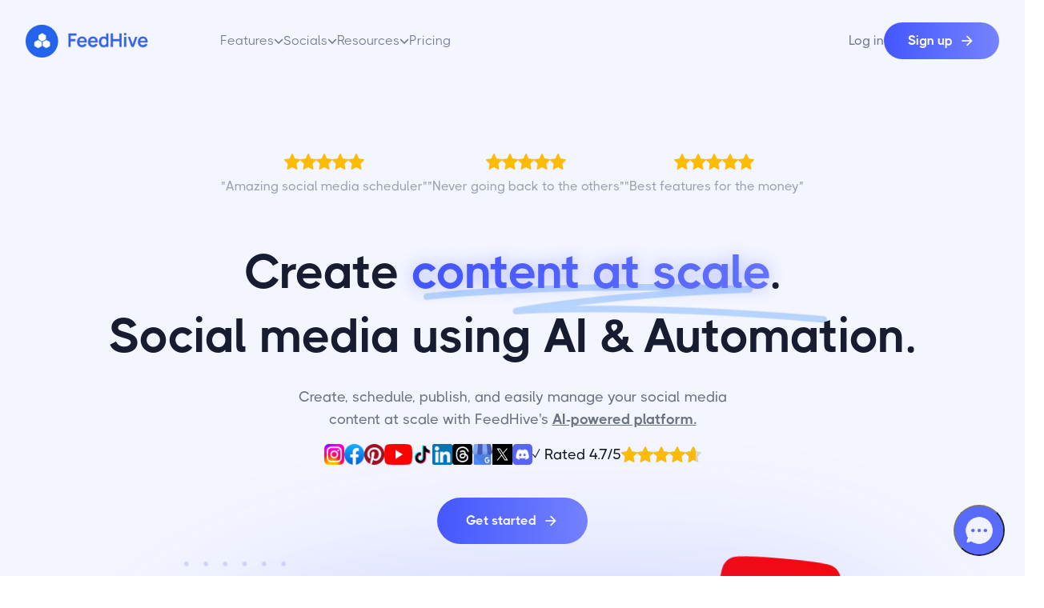

--- FILE ---
content_type: text/html; charset=utf-8
request_url: https://www.feedhive.com/
body_size: 19674
content:
<!DOCTYPE html><html lang="en"><head><meta charSet="utf-8"/><meta name="viewport" content="width=device-width, initial-scale=1"/><link rel="preload" href="/_next/static/media/e92921c347168651-s.p.woff2" as="font" crossorigin="" type="font/woff2"/><link rel="preload" href="/_next/static/media/eeb372f9d9068fc6-s.p.woff2" as="font" crossorigin="" type="font/woff2"/><link rel="preload" href="/_next/static/media/eebf69a2c98a9fe7-s.p.woff2" as="font" crossorigin="" type="font/woff2"/><link rel="stylesheet" href="/_next/static/css/2db230d55db6d080.css" data-precedence="next"/><link rel="stylesheet" href="/_next/static/css/349bfa461ef78ec1.css" data-precedence="next"/><link rel="preload" as="script" fetchPriority="low" href="/_next/static/chunks/webpack-8e75a13421873aac.js"/><script src="/_next/static/chunks/fd9d1056-6402681317ea8432.js" async=""></script><script src="/_next/static/chunks/117-8887d242b67d60f6.js" async=""></script><script src="/_next/static/chunks/main-app-6fca1515cee9a03c.js" async=""></script><script src="/_next/static/chunks/850-1799a8379f1a6bd4.js" async=""></script><script src="/_next/static/chunks/878-d02f35e112239d8e.js" async=""></script><script src="/_next/static/chunks/972-a659acade46be16e.js" async=""></script><script src="/_next/static/chunks/949-08ed0c079b3a093c.js" async=""></script><script src="/_next/static/chunks/app/(site)/layout-1e14f639636462d1.js" async=""></script><script src="/_next/static/chunks/app/(site)/template-5f8c7ecb65c86bd6.js" async=""></script><script async="" src="https://www.googletagmanager.com/gtag/js?id=G-9RC2WJDP1L"></script><script async="" src="https://www.googletagmanager.com/gtag/js?id=AW-16710405260"></script><script async="" type="text/javascript" src="https://client.aidbase.ai/chat.ab.js"></script><script src="/_next/static/chunks/491-b85c7a8d578fc968.js" async=""></script><script src="/_next/static/chunks/app/(site)/page-e27104a04dbe405f.js" async=""></script><meta name="ahrefs-site-verification" content="10a33709cefee755c761385da72ab2499afdb442000295080e0c04194770913a"/><title>FeedHive - Create content at scale</title><meta name="description" content="Create content at scale. Social media using AI &amp; Automation."/><meta property="og:title" content="FeedHive - Create content at scale"/><meta property="og:description" content="Create content at scale. Social media using AI &amp; Automation."/><meta property="og:image" content="https://www.feedhive.com/images/og-image.png"/><meta name="twitter:card" content="summary_large_image"/><meta name="twitter:title" content="FeedHive - Create content at scale"/><meta name="twitter:description" content="Create content at scale. Social media using AI &amp; Automation."/><meta name="twitter:image" content="https://www.feedhive.com/images/og-image.png"/><link rel="icon" href="/favicon.ico" type="image/x-icon" sizes="256x256"/><meta name="next-size-adjust"/><script>
              window.dataLayer = window.dataLayer || [];
              function gtag() {
                dataLayer.push(arguments);
              }
              gtag('js', new Date());
              gtag('config', 'G-9RC2WJDP1L');
            </script><script>AIDBASE_CHATBOT_ID = '6rXVSoOJcIlT-IOnP14VK';</script><script>
              window.dataLayer = window.dataLayer || [];
              function gtag() {
                dataLayer.push(arguments);
              }
              gtag('js', new Date());
              gtag('config', 'AW-16710405260');
            </script><script src="/_next/static/chunks/polyfills-42372ed130431b0a.js" noModule=""></script></head><body class="__className_eb9625"><!--$--><!--/$--><header class="fixed left-0 top-0 z-99999 w-full py-7 "><div class="relative mx-auto max-w-c-1390 items-center justify-between px-4 md:px-8 lg:flex 2xl:px-0"><div class="flex w-full items-center justify-between lg:w-1/4"><a href="/"><img alt="logo" loading="lazy" width="160" height="45" decoding="async" data-nimg="1" style="color:transparent" src="/images/logo/logo.webp"/></a><button aria-label="hamburger Toggler" class="block lg:hidden"><span class="relative block h-5.5 w-5.5 cursor-pointer"><span class="absolute right-0 block h-full w-full"><span class="relative left-0 top-0 my-1 block h-0.5 rounded-sm bg-black delay-[0] duration-200 ease-in-out dark:bg-white !w-full delay-300"></span><span class="relative left-0 top-0 my-1 block h-0.5 rounded-sm bg-black delay-150 duration-200 ease-in-out dark:bg-white delay-400 !w-full"></span><span class="relative left-0 top-0 my-1 block h-0.5 rounded-sm bg-black delay-200 duration-200 ease-in-out dark:bg-white !w-full delay-500"></span></span><span class="du-block absolute right-0 h-full w-full rotate-45"><span class="absolute left-2.5 top-0 block h-full w-0.5 rounded-sm bg-black delay-300 duration-200 ease-in-out dark:bg-white !h-0 delay-[0]"></span><span class="delay-400 absolute left-0 top-2.5 block h-0.5 w-full rounded-sm bg-black duration-200 ease-in-out dark:bg-white !h-0 delay-200"></span></span></span></button></div><div class="invisible mt-0 h-0 w-full items-center justify-between lg:visible lg:flex lg:h-auto lg:w-full false"><nav><ul class="flex flex-col gap-5 lg:flex-row lg:items-center lg:gap-10"><li class="group relative"><button class="flex cursor-pointer items-center justify-between gap-3 hover:text-primary">Features<span><svg class="h-3 w-3 cursor-pointer fill-waterloo group-hover:fill-primary" xmlns="http://www.w3.org/2000/svg" viewBox="0 0 512 512"><path d="M233.4 406.6c12.5 12.5 32.8 12.5 45.3 0l192-192c12.5-12.5 12.5-32.8 0-45.3s-32.8-12.5-45.3 0L256 338.7 86.6 169.4c-12.5-12.5-32.8-12.5-45.3 0s-12.5 32.8 0 45.3l192 192z"></path></svg></span></button><ul class="dropdown flex-row "><div class="lg:px-4 lg:py-5"><h2 class="ml-8 mt-4 hidden font-bold text-primary lg:block">Features</h2><div class="grid grid-cols-1 gap-2 py-8 pt-0 lg:grid-cols-2 lg:px-8 lg:pt-4"><li class="max-w-[300px] rounded-md py-4 transition duration-300 lg:max-w-[320px] lg:p-4 lg:hover:bg-[#f4f8ff]"><a href="/features/scheduling"><div class="flex items-start"><img alt="Scheduling" loading="lazy" width="35" height="35" decoding="async" data-nimg="1" class="mr-3 mt-1 rounded-xl" style="color:transparent" src="/images/icon/menu-scheduling.webp"/><div><h3 class="font-bold text-gray-900">Scheduling</h3><p class="text-sm text-gray-400">Visually plan and schedule your content.</p></div></div></a></li><li class="max-w-[300px] rounded-md py-4 transition duration-300 lg:max-w-[320px] lg:p-4 lg:hover:bg-[#f4f8ff]"><a href="/features/social-inbox"><div class="flex items-start"><img alt="Social Inbox" loading="lazy" width="35" height="35" decoding="async" data-nimg="1" class="mr-3 mt-1 rounded-xl" style="color:transparent" src="/images/icon/menu-social-inbox.webp"/><div><h3 class="font-bold text-gray-900">Social Inbox</h3><p class="text-sm text-gray-400">Engage with your followers directly from FeedHive.</p></div></div></a></li><li class="max-w-[300px] rounded-md py-4 transition duration-300 lg:max-w-[320px] lg:p-4 lg:hover:bg-[#f4f8ff]"><a href="/features/ai-and-automation"><div class="flex items-start"><img alt="AI &amp; Automation" loading="lazy" width="35" height="35" decoding="async" data-nimg="1" class="mr-3 mt-1 rounded-xl" style="color:transparent" src="/images/icon/menu-automation.webp"/><div><h3 class="font-bold text-gray-900">AI &amp; Automation</h3><p class="text-sm text-gray-400">Turn FeedHive into an automated content machine.</p></div></div></a></li><li class="max-w-[300px] rounded-md py-4 transition duration-300 lg:max-w-[320px] lg:p-4 lg:hover:bg-[#f4f8ff]"><a href="/features/collaboration"><div class="flex items-start"><img alt="Collaboration" loading="lazy" width="35" height="35" decoding="async" data-nimg="1" class="mr-3 mt-1 rounded-xl" style="color:transparent" src="/images/icon/menu-collaboration.webp"/><div><h3 class="font-bold text-gray-900">Collaboration</h3><p class="text-sm text-gray-400">Invite and collaborate with your team and clients.</p></div></div></a></li></div></div></ul></li><li class="group relative"><button class="flex cursor-pointer items-center justify-between gap-3 hover:text-primary">Socials<span><svg class="h-3 w-3 cursor-pointer fill-waterloo group-hover:fill-primary" xmlns="http://www.w3.org/2000/svg" viewBox="0 0 512 512"><path d="M233.4 406.6c12.5 12.5 32.8 12.5 45.3 0l192-192c12.5-12.5 12.5-32.8 0-45.3s-32.8-12.5-45.3 0L256 338.7 86.6 169.4c-12.5-12.5-32.8-12.5-45.3 0s-12.5 32.8 0 45.3l192 192z"></path></svg></span></button><ul class="dropdown flex-row "><div class="lg:px-4 lg:py-5"><h2 class="ml-8 mt-4 hidden font-bold text-primary lg:block">Socials</h2><div class="grid grid-cols-1 gap-2 py-8 pt-0 lg:grid-cols-2 lg:px-8 lg:pt-4"><li class="max-w-[300px] rounded-md py-4 transition duration-300 lg:max-w-[320px] lg:p-4 lg:hover:bg-[#f4f8ff]"><a href="/integration/facebook"><div class="flex items-start"><img alt="Facebook" loading="lazy" width="35" height="35" decoding="async" data-nimg="1" class="mr-3 mt-1 rounded-xl" style="color:transparent" src="/images/icon/menu-facebook.webp"/><div><h3 class="font-bold text-gray-900">Facebook</h3><p class="text-sm text-gray-400">Pages, Reels &amp; Stories.</p></div></div></a></li><li class="max-w-[300px] rounded-md py-4 transition duration-300 lg:max-w-[320px] lg:p-4 lg:hover:bg-[#f4f8ff]"><a href="/integration/instagram"><div class="flex items-start"><img alt="Instagram" loading="lazy" width="35" height="35" decoding="async" data-nimg="1" class="mr-3 mt-1 rounded-xl" style="color:transparent" src="/images/icon/menu-instagram.webp"/><div><h3 class="font-bold text-gray-900">Instagram</h3><p class="text-sm text-gray-400">Posts, Reels &amp; Stories.</p></div></div></a></li><li class="max-w-[300px] rounded-md py-4 transition duration-300 lg:max-w-[320px] lg:p-4 lg:hover:bg-[#f4f8ff]"><a href="/integration/youtube"><div class="flex items-start"><img alt="YouTube" loading="lazy" width="35" height="35" decoding="async" data-nimg="1" class="mr-3 mt-1 rounded-xl" style="color:transparent" src="/images/icon/menu-youtube.webp"/><div><h3 class="font-bold text-gray-900">YouTube</h3><p class="text-sm text-gray-400">YouTube Shorts.</p></div></div></a></li><li class="max-w-[300px] rounded-md py-4 transition duration-300 lg:max-w-[320px] lg:p-4 lg:hover:bg-[#f4f8ff]"><a href="/integration/tiktok"><div class="flex items-start"><img alt="TikTok" loading="lazy" width="35" height="35" decoding="async" data-nimg="1" class="mr-3 mt-1 rounded-xl" style="color:transparent" src="/images/icon/menu-tiktok.webp"/><div><h3 class="font-bold text-gray-900">TikTok</h3><p class="text-sm text-gray-400">Video.</p></div></div></a></li><li class="max-w-[300px] rounded-md py-4 transition duration-300 lg:max-w-[320px] lg:p-4 lg:hover:bg-[#f4f8ff]"><a href="/integration/linkedin"><div class="flex items-start"><img alt="LinkedIn" loading="lazy" width="35" height="35" decoding="async" data-nimg="1" class="mr-3 mt-1 rounded-xl" style="color:transparent" src="/images/icon/menu-linkedin.webp"/><div><h3 class="font-bold text-gray-900">LinkedIn</h3><p class="text-sm text-gray-400">Personal profile &amp; Pages.</p></div></div></a></li><li class="max-w-[300px] rounded-md py-4 transition duration-300 lg:max-w-[320px] lg:p-4 lg:hover:bg-[#f4f8ff]"><a href="/integration/pinterest"><div class="flex items-start"><img alt="Pinterest" loading="lazy" width="35" height="35" decoding="async" data-nimg="1" class="mr-3 mt-1 rounded-xl" style="color:transparent" src="/images/icon/menu-pinterest.webp"/><div><h3 class="font-bold text-gray-900">Pinterest</h3><p class="text-sm text-gray-400">Pins &amp; Boards.</p></div></div></a></li><li class="max-w-[300px] rounded-md py-4 transition duration-300 lg:max-w-[320px] lg:p-4 lg:hover:bg-[#f4f8ff]"><a href="/integration/google-business"><div class="flex items-start"><img alt="Google Business" loading="lazy" width="35" height="35" decoding="async" data-nimg="1" class="mr-3 mt-1 rounded-xl" style="color:transparent" src="/images/icon/menu-google-business.webp"/><div><h3 class="font-bold text-gray-900">Google Business</h3><p class="text-sm text-gray-400">Updates, Events &amp; Offers.</p></div></div></a></li><li class="max-w-[300px] rounded-md py-4 transition duration-300 lg:max-w-[320px] lg:p-4 lg:hover:bg-[#f4f8ff]"><a href="/integration/threads"><div class="flex items-start"><img alt="Threads" loading="lazy" width="35" height="35" decoding="async" data-nimg="1" class="mr-3 mt-1 rounded-xl" style="color:transparent" src="/images/icon/menu-threads.webp"/><div><h3 class="font-bold text-gray-900">Threads</h3><p class="text-sm text-gray-400">Posts &amp; Threads.</p></div></div></a></li><li class="max-w-[300px] rounded-md py-4 transition duration-300 lg:max-w-[320px] lg:p-4 lg:hover:bg-[#f4f8ff]"><a href="/integration/twitter-x"><div class="flex items-start"><img alt="Twitter/X" loading="lazy" width="35" height="35" decoding="async" data-nimg="1" class="mr-3 mt-1 rounded-xl" style="color:transparent" src="/images/icon/menu-x.webp"/><div><h3 class="font-bold text-gray-900">Twitter/X</h3><p class="text-sm text-gray-400">Posts &amp; Threads.</p></div></div></a></li><li class="max-w-[300px] rounded-md py-4 transition duration-300 lg:max-w-[320px] lg:p-4 lg:hover:bg-[#f4f8ff]"><a href="/integration/discord"><div class="flex items-start"><img alt="Discord" loading="lazy" width="35" height="35" decoding="async" data-nimg="1" class="mr-3 mt-1 rounded-xl" style="color:transparent" src="/images/icon/menu-discord.webp"/><div><h3 class="font-bold text-gray-900">Discord</h3><p class="text-sm text-gray-400">Posts &amp; messages</p></div></div></a></li></div></div></ul></li><li class="group relative"><button class="flex cursor-pointer items-center justify-between gap-3 hover:text-primary">Resources<span><svg class="h-3 w-3 cursor-pointer fill-waterloo group-hover:fill-primary" xmlns="http://www.w3.org/2000/svg" viewBox="0 0 512 512"><path d="M233.4 406.6c12.5 12.5 32.8 12.5 45.3 0l192-192c12.5-12.5 12.5-32.8 0-45.3s-32.8-12.5-45.3 0L256 338.7 86.6 169.4c-12.5-12.5-32.8-12.5-45.3 0s-12.5 32.8 0 45.3l192 192z"></path></svg></span></button><ul class="dropdown flex-row "><div class="lg:px-4 lg:py-5"><h2 class="ml-8 mt-4 hidden font-bold text-primary lg:block">Resources</h2><div class="grid grid-cols-1 gap-2 py-8 pt-0 lg:grid-cols-1 lg:px-8 lg:pt-4"><li class="max-w-[300px] rounded-md py-4 transition duration-300 lg:max-w-[320px] lg:p-4 lg:hover:bg-[#f4f8ff]"><a href="/blog"><div class="flex items-start"><img alt="Blog" loading="lazy" width="35" height="35" decoding="async" data-nimg="1" class="mr-3 mt-1 rounded-xl" style="color:transparent" src="/images/icon/menu-blog.webp"/><div><h3 class="font-bold text-gray-900">Blog</h3><p class="text-sm text-gray-400">Improve your social strategy and stay on top of social media.</p></div></div></a></li><li class="max-w-[300px] rounded-md py-4 transition duration-300 lg:max-w-[320px] lg:p-4 lg:hover:bg-[#f4f8ff]"><a target="_blank" href="https://docs.feedhive.com"><div class="flex items-start"><img alt="User guides" loading="lazy" width="35" height="35" decoding="async" data-nimg="1" class="mr-3 mt-1 rounded-xl" style="color:transparent" src="/images/icon/menu-help.webp"/><div><h3 class="font-bold text-gray-900">User guides</h3><p class="text-sm text-gray-400">Learn how to get the best out of FeedHive to grow online.</p></div></div></a></li></div></div></ul></li><li><a class="hover:text-primary" href="/pricing">Pricing</a></li></ul></nav><div class="mt-7 flex items-center gap-6 lg:mt-0"><a target="_blank" class="text-regular font-medium text-waterloo hover:text-primary" href="https://app.feedhive.com/signin">Log in</a><a target="_blank" class="flex items-center justify-center rounded-full bg-gradient-to-r from-[#4457ff] to-[#7583fd] px-7.5 py-2.5 text-regular font-bold text-white transition duration-300 hover:scale-95" href="https://app.feedhive.com/signup">Sign up<img alt="Arrow" loading="lazy" width="20" height="20" decoding="async" data-nimg="1" class="ml-2" style="color:transparent" src="/images/icon/icon-arrow-dark.webp"/></a></div></div></div></header><div style="opacity:0"><main><section id="home" class="relative overflow-hidden px-4 pb-20 pt-36 md:pt-48 xl:pb-25"><div class="flex w-full flex-col items-center justify-center"><div class="flex gap-12"><div class="hidden md:block"><div class="flex flex-col items-center justify-center"><div class="flex gap-1"><img alt="star icon" loading="lazy" width="20" height="20" decoding="async" data-nimg="1" style="color:transparent" src="/images/icon/star-icon.webp"/><img alt="star icon" loading="lazy" width="20" height="20" decoding="async" data-nimg="1" style="color:transparent" src="/images/icon/star-icon.webp"/><img alt="star icon" loading="lazy" width="20" height="20" decoding="async" data-nimg="1" style="color:transparent" src="/images/icon/star-icon.webp"/><img alt="star icon" loading="lazy" width="20" height="20" decoding="async" data-nimg="1" style="color:transparent" src="/images/icon/star-icon.webp"/><img alt="star icon" loading="lazy" width="20" height="20" decoding="async" data-nimg="1" style="color:transparent" src="/images/icon/star-icon.webp"/></div><p class="mt-2 text-center font-medium text-gray-400">&quot;<!-- -->Amazing social media scheduler<!-- -->&quot;</p></div></div><div><div class="flex flex-col items-center justify-center"><div class="flex gap-1"><img alt="star icon" loading="lazy" width="20" height="20" decoding="async" data-nimg="1" style="color:transparent" src="/images/icon/star-icon.webp"/><img alt="star icon" loading="lazy" width="20" height="20" decoding="async" data-nimg="1" style="color:transparent" src="/images/icon/star-icon.webp"/><img alt="star icon" loading="lazy" width="20" height="20" decoding="async" data-nimg="1" style="color:transparent" src="/images/icon/star-icon.webp"/><img alt="star icon" loading="lazy" width="20" height="20" decoding="async" data-nimg="1" style="color:transparent" src="/images/icon/star-icon.webp"/><img alt="star icon" loading="lazy" width="20" height="20" decoding="async" data-nimg="1" style="color:transparent" src="/images/icon/star-icon.webp"/></div><p class="mt-2 text-center font-medium text-gray-400">&quot;<!-- -->Never going back to the others<!-- -->&quot;</p></div></div><div class="hidden md:block"><div class="flex flex-col items-center justify-center"><div class="flex gap-1"><img alt="star icon" loading="lazy" width="20" height="20" decoding="async" data-nimg="1" style="color:transparent" src="/images/icon/star-icon.webp"/><img alt="star icon" loading="lazy" width="20" height="20" decoding="async" data-nimg="1" style="color:transparent" src="/images/icon/star-icon.webp"/><img alt="star icon" loading="lazy" width="20" height="20" decoding="async" data-nimg="1" style="color:transparent" src="/images/icon/star-icon.webp"/><img alt="star icon" loading="lazy" width="20" height="20" decoding="async" data-nimg="1" style="color:transparent" src="/images/icon/star-icon.webp"/><img alt="star icon" loading="lazy" width="20" height="20" decoding="async" data-nimg="1" style="color:transparent" src="/images/icon/star-icon.webp"/></div><p class="mt-2 text-center font-medium text-gray-400">&quot;<!-- -->Best features for the money<!-- -->&quot;</p></div></div></div><div class="relative mt-16 flex max-w-5xl flex-col text-center"><h1 class="relative z-1 text-2xl font-bold text-black sm:text-3xl md:text-4xl lg:mb-5 lg:text-6xl">Create <span class="hero-highlight">content at scale</span>.</h1><h1 class="relative z-1 text-2xl font-bold text-black sm:text-3xl md:text-4xl lg:text-6xl">Social media using AI &amp; Automation.</h1><div class="mx-auto mt-8 max-w-xl"><p class="font-medium text-gray-500 lg:text-lg">Create, schedule, publish, and easily manage your social media content at scale with FeedHive&#x27;s<!-- --> <a href="/features/ai"><b class="cursor-pointer underline underline-offset-2 transition duration-300 hover:text-primaryho">AI-powered platform.</b></a></p></div><div class="hero-underline md:top-[8%] lg:top-[15%]"></div></div><div class="mt-4 flex flex-row flex-wrap items-center justify-center gap-2 sm:gap-8"><div class="flex gap-1"><img alt="Instagram" loading="lazy" width="25" height="25" decoding="async" data-nimg="1" style="color:transparent" src="/images/hero/ig.webp"/><img alt="Facebook" loading="lazy" width="25" height="25" decoding="async" data-nimg="1" style="color:transparent" src="/images/hero/fb.webp"/><img alt="Pinterest" loading="lazy" width="25" height="25" decoding="async" data-nimg="1" style="color:transparent" src="/images/hero/pi.webp"/><img alt="YouTube" loading="lazy" width="35" height="25" decoding="async" data-nimg="1" style="color:transparent" src="/images/hero/yt.webp"/><img alt="TikTok" loading="lazy" width="25" height="25" decoding="async" data-nimg="1" style="color:transparent" src="/images/hero/tt.webp"/><img alt="LinkedIn" loading="lazy" width="25" height="25" decoding="async" data-nimg="1" style="color:transparent" src="/images/hero/li.webp"/><img alt="Threads" loading="lazy" width="25" height="25" decoding="async" data-nimg="1" style="color:transparent" src="/images/hero/th.webp"/><img alt="Google Business" loading="lazy" width="25" height="25" decoding="async" data-nimg="1" style="color:transparent" src="/images/hero/gb.webp"/><img alt="X/Twitter" loading="lazy" width="25" height="25" decoding="async" data-nimg="1" style="color:transparent" src="/images/icon/menu-x.webp"/><img alt="Discord" loading="lazy" width="25" height="25" decoding="async" data-nimg="1" style="color:transparent" src="/images/icon/menu-discord.webp"/></div><div class="flex gap-4"><p class="text-lg font-medium text-gray-900">✓ Rated 4.7/5</p><div class="flex items-center gap-1"><img alt="star icon" loading="lazy" width="20" height="20" decoding="async" data-nimg="1" style="color:transparent" src="/images/icon/star-icon.webp"/><img alt="star icon" loading="lazy" width="20" height="20" decoding="async" data-nimg="1" style="color:transparent" src="/images/icon/star-icon.webp"/><img alt="star icon" loading="lazy" width="20" height="20" decoding="async" data-nimg="1" style="color:transparent" src="/images/icon/star-icon.webp"/><img alt="star icon" loading="lazy" width="20" height="20" decoding="async" data-nimg="1" style="color:transparent" src="/images/icon/star-icon.webp"/><img alt="star icon" loading="lazy" width="20" height="20" decoding="async" data-nimg="1" style="color:transparent" src="/images/icon/star-icon-half.webp"/></div></div></div><div class="mt-10 flex flex-col items-center justify-center"><div class="flex flex-wrap gap-5"><a target="_blank" href="https://app.feedhive.com/signup"><button aria-label="get started button" class="flex items-center rounded-full bg-gradient-to-r from-[#4457ff] to-[#7583fd] px-9 py-4 font-bold text-white duration-300 hover:scale-95">Get started<img alt="Arrow" loading="lazy" width="20" height="20" decoding="async" data-nimg="1" class="ml-2" style="color:transparent" src="/images/icon/icon-arrow-dark.webp"/></button></a></div></div><div class="relative flex max-w-5xl items-center justify-center py-20"><div class="hero-ui-video z-1"><video width="100%" loop="" muted="" autoPlay="" poster="/videos/schedule-post-poster.jpg"><source src="/videos/create-post.mp4"/></video></div><img alt="Likes and hearts" loading="lazy" width="390" height="634" decoding="async" data-nimg="1" class="absolute -right-[10%] top-[35%] z-10 w-[35%] rotate-[15deg]" style="color:transparent" src="/images/hero/engagement-cluster.webp"/><img alt="TikTok logo" loading="lazy" width="110" height="110" decoding="async" data-nimg="1" class="absolute -right-[5%] top-[10%] w-[12.5%] sm:top-[5%]" style="color:transparent" src="/images/hero/dot-grid.webp"/><img alt="TikTok logo" loading="lazy" width="110" height="110" decoding="async" data-nimg="1" class="absolute -right-[10%] bottom-[20%] w-[12.5%]" style="color:transparent" src="/images/hero/dot-grid.webp"/><img alt="TikTok logo" loading="lazy" width="110" height="110" decoding="async" data-nimg="1" class="absolute left-[10%] top-[15%] w-[12.5%] sm:top-[2.5%]" style="color:transparent" src="/images/hero/dot-grid.webp"/><img alt="TikTok logo" loading="lazy" width="110" height="110" decoding="async" data-nimg="1" class="absolute -left-[5%] bottom-[18%] w-[12.5%] sm:bottom-[15%]" style="color:transparent" src="/images/hero/dot-grid.webp"/><img alt="YouTube logo" loading="lazy" width="158" height="111" decoding="async" data-nimg="1" class="absolute right-[10%] top-[10%] w-[15%] rotate-[5deg] sm:top-[2%]" style="color:transparent" src="/images/hero/yt.webp"/><img alt="Instagram logo" loading="lazy" width="100" height="100" decoding="async" data-nimg="1" class="absolute -left-[5%] top-[15%] w-[10%] -rotate-[7.5deg] sm:top-[10%]" style="color:transparent" src="/images/hero/ig.webp"/><img alt="TikTok logo" loading="lazy" width="135" height="135" decoding="async" data-nimg="1" class="absolute -left-[10%] top-[35%] w-[12.5%] -rotate-[15deg] sm:-left-[15%] sm:top-[25%]" style="color:transparent" src="/images/hero/tt.webp"/><div class="absolute h-full w-[110%] p-20"><div class="hero-ui-video-bg"></div></div></div></div><div class="hero-bg"></div></section><section class="py-4 sm:py-12"><div class="mx-auto max-w-c-1390 px-4 md:px-8 2xl:px-0"><p class="text-center text-xl">Trusted by <b class="text-glow text-primary">+30,000</b> <!-- -->businesses, agencies and content creators.</p><div class="mx-auto mt-8 flex flex-col items-center gap-y-6 sm:hidden"><img alt="Beehiiv logo" loading="lazy" width="153" height="60" decoding="async" data-nimg="1" class="w-28" style="color:transparent" src="/images/brand/beehiiv.webp"/><img alt="Senja logo" loading="lazy" width="130" height="60" decoding="async" data-nimg="1" class="w-24" style="color:transparent" src="/images/brand/senja.webp"/><img alt="Prismic logo" loading="lazy" width="144" height="60" decoding="async" data-nimg="1" class="w-28" style="color:transparent" src="/images/brand/prismic.webp"/><img alt="Riverside logo" loading="lazy" width="175" height="60" decoding="async" data-nimg="1" class="w-30 mt-3" style="color:transparent" src="/images/brand/riverside.webp"/></div><div class="mx-auto mt-8 hidden max-w-4xl flex-wrap items-center justify-center gap-x-8 gap-y-6 sm:flex"><img alt="Beehiiv logo" loading="lazy" width="153" height="60" decoding="async" data-nimg="1" style="color:transparent" src="/images/brand/beehiiv.webp"/><img alt="Senja logo" loading="lazy" width="130" height="60" decoding="async" data-nimg="1" style="color:transparent" src="/images/brand/senja.webp"/><img alt="Prismic logo" loading="lazy" width="144" height="60" decoding="async" data-nimg="1" style="color:transparent" src="/images/brand/prismic.webp"/><img alt="Riverside logo" loading="lazy" width="175" height="60" decoding="async" data-nimg="1" style="color:transparent" src="/images/brand/riverside.webp"/><img alt="Thirdweb logo" loading="lazy" width="166" height="60" decoding="async" data-nimg="1" style="color:transparent" src="/images/brand/thirdweb.webp"/><img alt="RapidAPI logo" loading="lazy" width="144" height="60" decoding="async" data-nimg="1" style="color:transparent" src="/images/brand/rapidapi.webp"/><img alt="Fauna logo" loading="lazy" width="144" height="60" decoding="async" data-nimg="1" class="-mt-1" style="color:transparent" src="/images/brand/fauna.webp"/></div></div></section><section id="features" class="py-20 lg:py-25 xl:py-30"><div class="relative mx-auto max-w-c-1235 px-4 md:px-8 xl:px-0"><div class="animate_top mx-auto text-center" style="opacity:0;transform:translateY(-20px)"><div class="mb-4 inline-block rounded-full bg-zumthor px-5 py-2"><span class="text-sectiontitle font-semibold text-primary">Vibe Marketing</span></div><h2 class="mx-auto md mb-4 text-2xl font-bold text-black dark:text-white md:w-4/5 md:text-3xl xl:w-1/2 xl:text-sectiontitle3">The number #1<!-- --> <span class="text-glow text-primary">Vibe Marketing</span> <!-- -->experience for social media.</h2><p class="mx-auto md:w-4/5 lg:w-3/5 xl:w-[46%]">FeedHive understands your brand, your audience, and your goals, and will write captivating content that resonates.</p></div><div class="relative z-10 mt-12.5"><div class="rounded-xl bg-blue-100 p-3"><div class="w-full"><div class="relative aspect-[16/8.99] overflow-hidden rounded-lg"><iframe class="absolute" style="top:-2px;left:-2px;width:calc(100% + 4px);height:calc(100% + 4px);background-color:white" src="https://www.youtube.com/embed/Dah96ibW26g?rel=0" title="YouTube video player" allow="accelerometer; autoplay; clipboard-write; encrypted-media; gyroscope; picture-in-picture; web-share" allowFullScreen=""></iframe></div></div></div></div></div></section><section class="mt-24 pb-20 lg:pb-25 xl:pb-30"><div class="mx-auto max-w-c-1235 px-4 md:px-8 xl:px-0"><div class="flex items-center gap-8 lg:gap-32.5"><div class="animate_left relative mx-auto hidden aspect-[588/526.5] md:block md:w-1/2" style="opacity:0;transform:translateX(-20px)"><img alt="Post Example: LinkedIn" loading="lazy" width="375" height="547" decoding="async" data-nimg="1" class="absolute shadow-deep" style="color:transparent" src="/images/about/post-example-linkedin.webp"/><img alt="Post Example: Instagram" loading="lazy" width="375" height="556" decoding="async" data-nimg="1" class="absolute right-0 top-30 shadow-deep" style="color:transparent" src="/images/about/post-example-instagram.webp"/></div><div class="animate_right md:w-1/2" style="opacity:0;transform:translateX(20px)"><span class="font-medium uppercase text-black ">Modern content experience</span><h2 class="relative mb-6 text-3xl font-bold text-black  xl:text-hero">Publish to all your socials. With a<!-- --> <span class="relative inline-block before:absolute before:bottom-2.5 before:left-0 before:-z-1 before:h-3 before:w-full before:bg-[#dddfff]">single click.</span></h2><p>You deserve a modern content experience in 2025. FeedHive is the platform that helps you create content at scale.</p><div class="mt-7.5 flex gap-5"><div class="flex h-15 w-15 items-center justify-center rounded-[50%] "><img alt="Schedule Publish" loading="lazy" width="52" height="52" decoding="async" data-nimg="1" style="color:transparent" src="/images/about/schedule-publish.webp"/></div><div class="w-3/4"><h3 class="mb-0.5 text-metatitle2 text-black ">Cross post - with a single click</h3><p>Choose which social channels you want to post to - create once, publish everywhere.</p></div></div><div class="mt-7.5 flex  gap-5"><div class="flex h-15 w-15 items-center justify-center rounded-[50%] "><img alt="Schedule Split" loading="lazy" width="52" height="52" decoding="async" data-nimg="1" style="color:transparent" src="/images/about/schedule-split.webp"/></div><div class="w-3/4"><h3 class="mb-0.5 text-metatitle2 text-black ">Adjust to the platform</h3><p>Adjust your posts to fit each channel in just the right format👌</p></div></div></div></div></div></section><section><div class="mx-auto max-w-c-1235 px-4 sm:mt-36 md:px-8 2xl:px-0"><div class="flex items-center gap-8 lg:gap-32.5"><div class="animate_left md:w-1/2" style="opacity:0;transform:translateX(-20px)"><h4 class="font-medium uppercase text-black "></h4><h2 class="relative mb-6 text-3xl font-bold text-black  xl:text-hero">Our<!-- --> <span class="relative inline-block before:absolute before:bottom-2.5 before:left-0 before:-z-1 before:h-3 before:w-full before:bg-[#dddfff]">AI Writing Assistant</span> <!-- -->is here to help you!</h2><p>Our AI Writing Assistant will help you come up with ideas, improve your content and write more engaging posts.</p><div><div class="mt-8 grid grid-cols-1 gap-4 sm:grid-cols-2"><div class="flex items-center gap-4"><img alt="Inbuilt Chat" loading="lazy" width="52" height="52" decoding="async" data-nimg="1" class="rounded-xl" style="color:transparent" src="/images/about/inbuilt-chat.webp"/><p class="text-metatitle2 text-black">Built-in AI agent</p></div><div class="flex items-center gap-4"><img alt="Trained for Writing" loading="lazy" width="52" height="52" decoding="async" data-nimg="1" class="rounded-xl" style="color:transparent" src="/images/about/trained-for-writing.webp"/><p class="text-metatitle2 text-black">Trained for writing</p></div><div class="flex items-center gap-4"><img alt="Finetuned Model" loading="lazy" width="52" height="52" decoding="async" data-nimg="1" class="rounded-xl" style="color:transparent" src="/images/about/finetuned-model.webp"/><p class="text-metatitle2 text-black">Fine-tuned AI model</p></div><div class="flex items-center gap-4"><img alt="Based on GPT-4" loading="lazy" width="52" height="52" decoding="async" data-nimg="1" class="rounded-xl" style="color:transparent" src="/images/about/gpt-4-based.webp"/><p class="text-metatitle2 text-black">Based on GPT-5</p></div></div></div></div><div class="animate_right relative mx-auto hidden aspect-[588/526.5] md:block md:w-1/2" style="opacity:0;transform:translateX(20px)"><img alt="AI Writing Assistant Example" loading="lazy" width="1157" height="1082" decoding="async" data-nimg="1" class="absolute -left-[15%] shadow-deep" style="color:transparent" src="/images/about/chat-vibe-example-2.webp"/><img alt="AI Writing Assistant Chat" loading="lazy" width="835" height="1142" decoding="async" data-nimg="1" class="absolute -right-[10%] -top-[10%] w-[80%] rounded-2xl shadow-deep" style="color:transparent" src="/images/about/chat-vibe-example-1.webp"/></div></div></div></section><div class="sm:h-36"></div><section class="overflow-hidden px-4 py-20  md:px-8 lg:py-25 xl:py-30 2xl:px-0"><div class="mx-auto max-w-c-1390 rounded-lg bg-gradient-to-t from-[#F8F9FF] to-[#DEE7FF] px-7.5 py-12.5 md:px-12.5 xl:px-17.5"><div class="flex flex-wrap gap-8 md:flex-nowrap md:items-center md:justify-between md:gap-0"><div class="animate_left md:w-[70%] lg:w-1/2" style="opacity:0;transform:translateX(-20px)"><h2 class="mb-4 w-11/12 text-3xl font-bold text-black dark:text-white xl:text-sectiontitle4">Ready to get started?<br/> Create an account for free!</h2><p>We offer a 7-day free trial for all our plans.<br/>Cancel anytime. No strings attached.</p></div><div class="animate_right lg:w-[45%]" style="opacity:0;transform:translateX(20px)"><div class="flex items-center justify-end"><a href="https://app.feedhive.com/signup" class="flex items-center justify-center rounded-full bg-gradient-to-r from-[#4457ff] to-[#7583fd] px-7.5 py-2.5 text-regular font-bold text-white transition duration-300 hover:scale-95">Sign up free<img alt="Arrow" loading="lazy" width="20" height="20" decoding="async" data-nimg="1" class="ml-2" style="color:transparent" src="/images/icon/icon-arrow-dark.webp"/></a></div></div></div></div></section><section class="relative pb-20 pt-18.5 lg:pb-22.5"><div class="relative mx-auto max-w-c-1235 px-4 md:px-8 2xl:px-0"><div class="animate_top mx-auto text-center" style="opacity:0;transform:translateY(-20px)"><div class="mb-4 inline-block rounded-full bg-zumthor px-5 py-2"><span class="text-sectiontitle font-semibold text-primary">Use Cases</span></div><h2 class="mx-auto md mb-4 text-2xl font-bold text-black dark:text-white md:w-4/5 md:text-3xl xl:w-1/2 xl:text-sectiontitle3"><span class="text-glow text-primary">Much more</span> than just a simple scheduler.</h2><p class="mx-auto md:w-4/5 lg:w-3/5 xl:w-[46%]">We give you all the tools you need to build your brand in one place. From social media management to content creation, we have you covered.</p></div><div class="h-16"></div><div class="absolute -top-16 -z-1 mx-auto h-[350px] w-[90%]"><img alt="Dotted Shape" loading="lazy" decoding="async" data-nimg="fill" class="dark:hidden" style="position:absolute;height:100%;width:100%;left:0;top:0;right:0;bottom:0;color:transparent" src="/images/shape/shape-dotted-light.webp"/><img alt="Dotted Shape" loading="lazy" decoding="async" data-nimg="fill" class="hidden dark:block" style="position:absolute;height:100%;width:100%;left:0;top:0;right:0;bottom:0;color:transparent" src="/images/shape/shape-dotted-dark.webp"/></div><div class="animate_top mb-15 flex flex-wrap justify-center rounded-[10px] border border-stroke bg-white shadow-solid-5 md:flex-nowrap md:items-center xl:mb-21.5 xl:gap-0" style="opacity:0;transform:translateY(-20px)"><div class="relative flex w-full cursor-pointer items-center gap-4 border-b border-stroke px-6 py-2 last:border-0  md:w-auto md:border-0 xl:px-13.5 xl:py-5 active before:absolute before:bottom-0 before:left-0 before:h-1 before:w-full before:rounded-tl-[4px] before:rounded-tr-[4px] before:bg-primary"><div class="flex h-12.5 w-12.5 items-center justify-center rounded-[50%] border border-stroke"><img alt="Writing Assistant" loading="lazy" width="52" height="52" decoding="async" data-nimg="1" style="color:transparent" src="/images/features/tab-writing-assistant.webp"/></div><div class="md:w-3/5 lg:w-auto"><button class="text-sm font-medium text-black xl:text-regular">AI Writing Assistant</button></div></div><div class="relative flex w-full cursor-pointer items-center gap-4 border-b border-stroke px-6 py-2 last:border-0  md:w-auto md:border-0 xl:px-13.5 xl:py-5 "><div class="flex h-12.5 w-12.5 items-center justify-center rounded-[50%] border border-stroke  "><img alt="Automation" loading="lazy" width="52" height="52" decoding="async" data-nimg="1" style="color:transparent" src="/images/features/tab-automation.webp"/></div><div class="md:w-3/5 lg:w-auto"><button class="text-sm font-medium text-black xl:text-regular">Automation</button></div></div><div class="relative flex w-full cursor-pointer items-center gap-4 border-b border-stroke px-6 py-2 last:border-0  md:w-auto md:border-0 xl:px-13.5 xl:py-5 "><div class="flex h-12.5 w-12.5 items-center justify-center rounded-[50%] border border-stroke  "><img alt="Social Inbox" loading="lazy" width="52" height="52" decoding="async" data-nimg="1" style="color:transparent" src="/images/features/tab-social-inbox.webp"/></div><div class="md:w-3/5 lg:w-auto"><button class="text-sm font-medium text-black xl:text-regular">Social Inbox</button></div></div><div class="relative flex w-full cursor-pointer items-center gap-4 border-b border-stroke px-6 py-2 last:border-0  md:w-auto md:border-0 xl:px-13.5 xl:py-5 "><div class="flex h-12.5 w-12.5 items-center justify-center rounded-[50%] border border-stroke  "><img alt="Collaboration" loading="lazy" width="52" height="52" decoding="async" data-nimg="1" style="color:transparent" src="/images/features/tab-collaboration.webp"/></div><div class="md:w-3/5 lg:w-auto"><button class="text-sm font-medium text-black xl:text-regular">Collaboration &amp; Approval</button></div></div></div><div class="animate_top mx-auto max-w-c-1154" style="opacity:0;transform:translateY(-20px)"><div class="block"><div class="flex flex-col items-center gap-10 md:flex-row md:gap-20"><div class="w-full md:w-1/3"><h2 class="mb-7 text-4xl font-bold text-black">AI Writing Assistant</h2><p class="mb-5">Our fine-tuned AI Writing assistant is only a click away, ready to help you come up with ideas and improve your posts.</p><p class="mb-5 w-11/12">The #1 Vibe Marketing experience for social media.</p><p class="w-11/12">Replaces: <b>ChatGPT | Copy.ai | Peppertype</b></p></div><div class="relative mx-auto aspect-[562/366] w-full md:w-2/3"><div class="shadow-deep overflow-hidden rounded-lg"><div class="w-[100.5%]"><video width="100%" loop="" muted="" autoPlay="" playsInline=""><source src="/videos/ai-writing-assistant.mp4" type="video/mp4"/></video></div></div></div></div></div><div class="hidden"><div class="flex flex-col items-center gap-10 md:flex-row md:gap-20"><div class="w-full md:w-1/3"><h2 class="mb-7 text-4xl font-bold text-black">Automation</h2><p class="mb-5">Create follow-up comments in your best performing posts triggered by number of likes, engagement rate, and more.</p><p class="mb-5 w-11/12">Use triggers and notifications to build a content machine using tools like Zapier and Airtable.</p><p class="w-11/12">Replaces: <b>Zapier | Make | Airtable</b></p></div><div class="relative mx-auto aspect-[562/366] w-full md:w-2/3"><div class="shadow-deep overflow-hidden rounded-lg"><div class="w-[100.5%]"><video width="100%" loop="" muted="" autoPlay="" playsInline=""><source src="/videos/ai-automation.mp4" type="video/mp4"/></video></div></div></div></div></div><div class="hidden"><div class="flex flex-col items-center gap-10 md:flex-row md:gap-20"><div class="w-full md:w-1/3"><h2 class="mb-7 text-4xl font-bold text-black">Social Inbox</h2><p class="mb-5">Turn your followers into true fans. Collect all comments, replies and mentions across your social channels.</p><p class="mb-5 w-11/12">Make sure everyone gets a reply, a like or even a retweet or a quote.</p><p class="w-11/12">Replaces: <b>Sprout Social | Agorapulse</b></p></div><div class="relative mx-auto aspect-[562/366] w-full md:w-2/3"><div class="shadow-deep overflow-hidden rounded-lg"><div class="w-[100.5%]"><video width="100%" loop="" muted="" autoPlay="" playsInline=""><source src="/videos/social-inbox.mp4" type="video/mp4"/></video></div></div></div></div></div><div class="hidden"><div class="flex flex-col items-center gap-10 md:flex-row md:gap-20"><div class="w-full md:w-1/3"><h2 class="mb-7 text-4xl font-bold text-black">Collaboration &amp; Approval</h2><p class="mb-5">Two heads think better than one! Invite your entire team to help you create amazing results.</p><p class="mb-5 w-11/12">Specify which team members need to approve a post before going live.</p><p class="w-11/12">Replaces: <b>Falcon.io | Slack | MS Teams</b></p></div><div class="relative mx-auto aspect-[562/366] w-full md:w-2/3"><div class="shadow-deep overflow-hidden rounded-lg"><div class="w-[100.5%]"><video width="100%" loop="" muted="" autoPlay="" playsInline=""><source src="/videos/collaboration.mp4" type="video/mp4"/></video></div></div></div></div></div></div></div></section><section class="px-4 py-20 md:px-8 lg:py-22.5 2xl:px-0"><div class="relative mx-auto max-w-c-1235 px-4 md:px-8 2xl:px-0"><div class="animate_top mx-auto text-center" style="opacity:0;transform:translateY(-20px)"><div class="mb-4 inline-block rounded-full bg-zumthor px-5 py-2"><span class="text-sectiontitle font-semibold text-primary">Features</span></div><h2 class="mx-auto md mb-4 text-2xl font-bold text-black dark:text-white md:w-4/5 md:text-3xl xl:w-1/2 xl:text-sectiontitle3">Advanced features<!-- --> <span class="text-glow text-primary">professional</span> <!-- -->marketers love.</h2></div><div class="mt-30 grid grid-cols-1 gap-20 sm:grid-cols-3"><div class="flex items-start"><img alt="Vibe Marketing" loading="lazy" width="58" height="58" decoding="async" data-nimg="1" class="mr-6 flex-shrink-0 rounded-xl" style="color:transparent" src="/images/features/grid-inspiration.webp"/><div><h3 class="text-metatitle2 font-bold text-black">Vibe Marketing</h3><p>Avoid writers block! Our built-in AI agent will help you turn random thoughts into powerful ideas.</p></div></div><div class="flex items-start"><img alt="Smart Scheduling" loading="lazy" width="58" height="58" decoding="async" data-nimg="1" class="mr-6 flex-shrink-0 rounded-xl" style="color:transparent" src="/images/features/grid-smart-scheduling.webp"/><div><h3 class="text-metatitle2 font-bold text-black">Smart Scheduling</h3><p>Prepare your posts and click a button - FeedHive will use Smart Scheduling to plan your content.</p></div></div><div class="flex items-start"><img alt="Post Conditions" loading="lazy" width="58" height="58" decoding="async" data-nimg="1" class="mr-6 flex-shrink-0 rounded-xl" style="color:transparent" src="/images/features/grid-post-conditions.webp"/><div><h3 class="text-metatitle2 font-bold text-black">Post Conditions</h3><p>Create follow-up comments on your best performing posts triggered by a pre-defined condition.</p></div></div><div class="flex items-start"><img alt="Generate Hashtags" loading="lazy" width="58" height="58" decoding="async" data-nimg="1" class="mr-6 flex-shrink-0 rounded-xl" style="color:transparent" src="/images/features/grid-research.webp"/><div><h3 class="text-metatitle2 font-bold text-black">Generate Hashtags</h3><p>Use FeedHive&#x27;s powerful AI to generate relevant and trending hashtags for your posts.</p></div></div><div class="flex items-start"><img alt="Recycle Posts" loading="lazy" width="58" height="58" decoding="async" data-nimg="1" class="mr-6 flex-shrink-0 rounded-xl" style="color:transparent" src="/images/features/grid-recycle.webp"/><div><h3 class="text-metatitle2 font-bold text-black">Recycle Posts</h3><p>Let FeedHive suggest you the best posts to recycle, and post them by the click of a button.</p></div></div><div class="flex items-start"><img alt="Instagram Grid Preview" loading="lazy" width="58" height="58" decoding="async" data-nimg="1" class="mr-6 flex-shrink-0 rounded-xl" style="color:transparent" src="/images/features/grid-preview.webp"/><div><h3 class="text-metatitle2 font-bold text-black">Instagram Grid Preview</h3><p>Visually plan your content and make sure it looks amazing on your Instagram timeline.</p></div></div><div class="flex items-start"><img alt="Instagram Carousels" loading="lazy" width="58" height="58" decoding="async" data-nimg="1" class="mr-6 flex-shrink-0 rounded-xl" style="color:transparent" src="/images/features/grid-carousels.webp"/><div><h3 class="text-metatitle2 font-bold text-black">Instagram Carousels</h3><p>Create, schedule and publish carousel posts with up to 10 images/videos.</p></div></div><div class="flex items-start"><img alt="Facebook Stories &amp; Reels" loading="lazy" width="58" height="58" decoding="async" data-nimg="1" class="mr-6 flex-shrink-0 rounded-xl" style="color:transparent" src="/images/features/grid-stories-reels.webp"/><div><h3 class="text-metatitle2 font-bold text-black">Facebook Stories &amp; Reels</h3><p>Schedule and publish Facebook stories and reels to your Facebook page.</p></div></div><div class="flex items-start"><img alt="Instagram Stories" loading="lazy" width="58" height="58" decoding="async" data-nimg="1" class="mr-6 flex-shrink-0 rounded-xl" style="color:transparent" src="/images/features/grid-stories.webp"/><div><h3 class="text-metatitle2 font-bold text-black">Instagram Stories</h3><p>Create and schedule Instagram stories and let FeedHive publish them on the right time.</p></div></div><div class="flex items-start"><img alt="Link Shortening" loading="lazy" width="58" height="58" decoding="async" data-nimg="1" class="mr-6 flex-shrink-0 rounded-xl" style="color:transparent" src="/images/features/grid-link-shortening.webp"/><div><h3 class="text-metatitle2 font-bold text-black">Link Shortening</h3><p>Automatically shorten all your links with<!-- --> <a href="https://www.linkdrip.com" target="_blank" class="text-blue-600 underline">LinkDrip</a>. No need to use other external tools.</p></div></div><div class="flex items-start"><img alt="Media tools &amp; editing" loading="lazy" width="58" height="58" decoding="async" data-nimg="1" class="mr-6 flex-shrink-0 rounded-xl" style="color:transparent" src="/images/features/grid-media-tools.webp"/><div><h3 class="text-metatitle2 font-bold text-black">Media tools &amp; editing</h3><p>Use<!-- --> <a href="https://www.tinykiwi.io" target="_blank" class="text-blue-600 underline">TinyKiwi</a> <!-- -->or Adobe Express to design, edit, and prepare your visuals to stand out on social.</p></div></div><div class="flex items-start"><img alt="Dynamic Variables" loading="lazy" width="58" height="58" decoding="async" data-nimg="1" class="mr-6 flex-shrink-0 rounded-xl" style="color:transparent" src="/images/features/grid-variables.webp"/><div><h3 class="text-metatitle2 font-bold text-black">Dynamic Variables</h3><p>Inject variable text into your posts at the time of publish using dynamic and custom variables.</p></div></div></div></div></section><section><div class="mx-auto mt-20 max-w-c-1315 px-4 md:px-8 xl:px-0"><div class="animate_top mx-auto"><div class="hidden md:block"><div class="animate_top text-left" style="opacity:0;transform:translateY(-20px)"><div class="mb-4 inline-block rounded-full bg-zumthor px-5 py-2"><span class="text-sectiontitle font-semibold text-primary">Testimonials</span></div><h2 class=" md mb-4 text-2xl font-bold text-black dark:text-white md:w-4/5 md:text-3xl xl:w-1/2 xl:text-sectiontitle3">Don’t take our word for it.<br/> See what our clients say.</h2></div></div><div class="md:hidden"><div class="animate_top mx-auto text-center" style="opacity:0;transform:translateY(-20px)"><div class="mb-4 inline-block rounded-full bg-zumthor px-5 py-2"><span class="text-sectiontitle font-semibold text-primary">Testimonials</span></div><h2 class="mx-auto md mb-4 text-2xl font-bold text-black dark:text-white md:w-4/5 md:text-3xl xl:w-1/2 xl:text-sectiontitle3">Don’t take our word for it.<br/> See what our clients say.</h2></div></div></div></div><div class="animate_top mx-auto mt-15 flex max-w-c-1315 flex-col justify-center px-4 md:justify-start md:px-8 xl:mt-20 xl:px-0" style="opacity:0;transform:translateY(-20px)"><div class="flex flex-col items-center gap-4 sm:flex-row"><div class="relative flex items-center"><div class="relative -ml-4 overflow-hidden rounded-full border-4 border-white"><img alt="quote icon" loading="lazy" width="50" height="50" decoding="async" data-nimg="1" style="color:transparent" src="/images/user/g2-1.webp"/></div><div class="relative -ml-4 overflow-hidden rounded-full border-4 border-white"><img alt="quote icon" loading="lazy" width="50" height="50" decoding="async" data-nimg="1" style="color:transparent" src="/images/user/g2-2.webp"/></div><div class="relative -ml-4 overflow-hidden rounded-full border-4 border-white"><img alt="quote icon" loading="lazy" width="50" height="50" decoding="async" data-nimg="1" style="color:transparent" src="/images/user/g2-3.webp"/></div><div class="relative -ml-4 overflow-hidden rounded-full border-4 border-white"><img alt="quote icon" loading="lazy" width="50" height="50" decoding="async" data-nimg="1" style="color:transparent" src="/images/user/g2-4.webp"/></div><div class="relative -ml-4 overflow-hidden rounded-full border-4 border-white"><img alt="quote icon" loading="lazy" width="50" height="50" decoding="async" data-nimg="1" style="color:transparent" src="/images/user/g2-5.webp"/></div></div><div class="flex flex-col items-center sm:items-start"><div class="flex gap-1"><img alt="star logo" loading="lazy" width="20" height="20" decoding="async" data-nimg="1" style="color:transparent" src="/images/icon/star-icon.webp"/><img alt="star logo" loading="lazy" width="20" height="20" decoding="async" data-nimg="1" style="color:transparent" src="/images/icon/star-icon.webp"/><img alt="star logo" loading="lazy" width="20" height="20" decoding="async" data-nimg="1" style="color:transparent" src="/images/icon/star-icon.webp"/><img alt="star logo" loading="lazy" width="20" height="20" decoding="async" data-nimg="1" style="color:transparent" src="/images/icon/star-icon.webp"/><img alt="star logo" loading="lazy" width="20" height="20" decoding="async" data-nimg="1" style="color:transparent" src="/images/icon/star-icon-half.webp"/></div><p class="font-sm mr-2 mt-1">from +300 reviews</p></div></div><div class="relative mt-4 w-full overflow-hidden"><div class="absolute left-0 top-0 z-10 h-full w-20 bg-gradient-to-r from-white to-transparent"></div><div class="absolute right-0 top-0 z-10 h-full w-20 bg-gradient-to-l from-white to-transparent"></div><div class="flex" style="display:flex;gap:16px;width:4672px"><div class="flex"><div class="max-w-xs flex-shrink-0 cursor-pointer rounded-3xl bg-[#f0f5ff] p-8 transition-all duration-300 hover:bg-[#e3e8f3]" style="width:320px"><div class="flex items-start"><img alt="user" loading="lazy" width="48" height="48" decoding="async" data-nimg="1" class="flex-shrink-0 rounded-full" style="color:transparent" src="/images/user/keandra_m.webp"/><div class="ml-4"><h3 class="font-semibold text-black">Keandra M.</h3><p class="text-sm text-black">Company Owner</p></div></div><div class="mt-4 flex gap-1"><img alt="star icon" loading="lazy" width="20" height="20" decoding="async" data-nimg="1" style="color:transparent" src="/images/icon/star-icon.webp"/><img alt="star icon" loading="lazy" width="20" height="20" decoding="async" data-nimg="1" style="color:transparent" src="/images/icon/star-icon.webp"/><img alt="star icon" loading="lazy" width="20" height="20" decoding="async" data-nimg="1" style="color:transparent" src="/images/icon/star-icon.webp"/><img alt="star icon" loading="lazy" width="20" height="20" decoding="async" data-nimg="1" style="color:transparent" src="/images/icon/star-icon.webp"/><img alt="no star icon" loading="lazy" width="20" height="20" decoding="async" data-nimg="1" style="color:transparent" src="/images/icon/no-star-icon.webp"/></div><p class="mt-4 text-black">Very user friendly. The onwers, staff, and comuty are all really helpful! Some many feautures to utlilize.</p></div></div><div class="flex"><div class="max-w-xs flex-shrink-0 cursor-pointer rounded-3xl bg-[#f0f5ff] p-8 transition-all duration-300 hover:bg-[#e3e8f3]" style="width:320px"><div class="flex items-start"><img alt="user" loading="lazy" width="48" height="48" decoding="async" data-nimg="1" class="flex-shrink-0 rounded-full" style="color:transparent" src="/images/user/bernardo_c.webp"/><div class="ml-4"><h3 class="font-semibold text-black">Bernardo C.</h3><p class="text-sm text-black">Communications Manager</p></div></div><div class="mt-4 flex gap-1"><img alt="star icon" loading="lazy" width="20" height="20" decoding="async" data-nimg="1" style="color:transparent" src="/images/icon/star-icon.webp"/><img alt="star icon" loading="lazy" width="20" height="20" decoding="async" data-nimg="1" style="color:transparent" src="/images/icon/star-icon.webp"/><img alt="star icon" loading="lazy" width="20" height="20" decoding="async" data-nimg="1" style="color:transparent" src="/images/icon/star-icon.webp"/><img alt="star icon" loading="lazy" width="20" height="20" decoding="async" data-nimg="1" style="color:transparent" src="/images/icon/star-icon.webp"/><img alt="star icon" loading="lazy" width="20" height="20" decoding="async" data-nimg="1" style="color:transparent" src="/images/icon/star-icon.webp"/></div><p class="mt-4 text-black">FeedHive is a relatively new entrant in the crowded social media management space. Built for the modern digital marketer, this platform does make scheduling, analyzing, and optimizing social media content as seamless as possible.</p></div></div><div class="flex"><div class="max-w-xs flex-shrink-0 cursor-pointer rounded-3xl bg-[#f0f5ff] p-8 transition-all duration-300 hover:bg-[#e3e8f3]" style="width:320px"><div class="flex items-start"><img alt="user" loading="lazy" width="48" height="48" decoding="async" data-nimg="1" class="flex-shrink-0 rounded-full" style="color:transparent" src="/images/user/albert_b.webp"/><div class="ml-4"><h3 class="font-semibold text-black">Albert B.</h3><p class="text-sm text-black">Director de proyectos</p></div></div><div class="mt-4 flex gap-1"><img alt="star icon" loading="lazy" width="20" height="20" decoding="async" data-nimg="1" style="color:transparent" src="/images/icon/star-icon.webp"/><img alt="star icon" loading="lazy" width="20" height="20" decoding="async" data-nimg="1" style="color:transparent" src="/images/icon/star-icon.webp"/><img alt="star icon" loading="lazy" width="20" height="20" decoding="async" data-nimg="1" style="color:transparent" src="/images/icon/star-icon.webp"/><img alt="star icon" loading="lazy" width="20" height="20" decoding="async" data-nimg="1" style="color:transparent" src="/images/icon/star-icon.webp"/><img alt="no star icon" loading="lazy" width="20" height="20" decoding="async" data-nimg="1" style="color:transparent" src="/images/icon/no-star-icon.webp"/></div><p class="mt-4 text-black">They are growing by trying new stuff all around the tool and are aware of that, providing fast support (under 24h) to clear any problems</p></div></div><div class="flex"><div class="max-w-xs flex-shrink-0 cursor-pointer rounded-3xl bg-[#f0f5ff] p-8 transition-all duration-300 hover:bg-[#e3e8f3]" style="width:320px"><div class="flex items-start"><img alt="user" loading="lazy" width="48" height="48" decoding="async" data-nimg="1" class="flex-shrink-0 rounded-full" style="color:transparent" src="/images/user/barry_p.webp"/><div class="ml-4"><h3 class="font-semibold text-black">Barry P.</h3><p class="text-sm text-black">Blogger</p></div></div><div class="mt-4 flex gap-1"><img alt="star icon" loading="lazy" width="20" height="20" decoding="async" data-nimg="1" style="color:transparent" src="/images/icon/star-icon.webp"/><img alt="star icon" loading="lazy" width="20" height="20" decoding="async" data-nimg="1" style="color:transparent" src="/images/icon/star-icon.webp"/><img alt="star icon" loading="lazy" width="20" height="20" decoding="async" data-nimg="1" style="color:transparent" src="/images/icon/star-icon.webp"/><img alt="star icon" loading="lazy" width="20" height="20" decoding="async" data-nimg="1" style="color:transparent" src="/images/icon/star-icon.webp"/><img alt="star icon" loading="lazy" width="20" height="20" decoding="async" data-nimg="1" style="color:transparent" src="/images/icon/star-icon.webp"/></div><p class="mt-4 text-black">There are several features and benefits that I like including:<br/>- Modern, easy to use, intuitive UI<br/>- Custom schedules<br/>- Event based posting<br/>- AI that predicts post performance, best time to post, and generates hashtags<br/>And much more.</p></div></div><div class="flex"><div class="max-w-xs flex-shrink-0 cursor-pointer rounded-3xl bg-[#f0f5ff] p-8 transition-all duration-300 hover:bg-[#e3e8f3]" style="width:320px"><div class="flex items-start"><img alt="user" loading="lazy" width="48" height="48" decoding="async" data-nimg="1" class="flex-shrink-0 rounded-full" style="color:transparent" src="/images/user/david_s.webp"/><div class="ml-4"><h3 class="font-semibold text-black">Davide S.</h3><p class="text-sm text-black">Web Developer</p></div></div><div class="mt-4 flex gap-1"><img alt="star icon" loading="lazy" width="20" height="20" decoding="async" data-nimg="1" style="color:transparent" src="/images/icon/star-icon.webp"/><img alt="star icon" loading="lazy" width="20" height="20" decoding="async" data-nimg="1" style="color:transparent" src="/images/icon/star-icon.webp"/><img alt="star icon" loading="lazy" width="20" height="20" decoding="async" data-nimg="1" style="color:transparent" src="/images/icon/star-icon.webp"/><img alt="star icon" loading="lazy" width="20" height="20" decoding="async" data-nimg="1" style="color:transparent" src="/images/icon/star-icon.webp"/><img alt="star icon" loading="lazy" width="20" height="20" decoding="async" data-nimg="1" style="color:transparent" src="/images/icon/star-icon.webp"/></div><p class="mt-4 text-black">FeedHive is a great tool for scheduling posts across multiple social media platforms. The interface is clean and easy to use, and the scheduling features are robust. I also appreciate the analytics features, which help me track the performance of my posts.</p></div></div><div class="flex"><div class="max-w-xs flex-shrink-0 cursor-pointer rounded-3xl bg-[#f0f5ff] p-8 transition-all duration-300 hover:bg-[#e3e8f3]" style="width:320px"><div class="flex items-start"><img alt="user" loading="lazy" width="48" height="48" decoding="async" data-nimg="1" class="flex-shrink-0 rounded-full" style="color:transparent" src="/images/user/robert_b.webp"/><div class="ml-4"><h3 class="font-semibold text-black">Robert B.</h3><p class="text-sm text-black">Lead Mobile Developer</p></div></div><div class="mt-4 flex gap-1"><img alt="star icon" loading="lazy" width="20" height="20" decoding="async" data-nimg="1" style="color:transparent" src="/images/icon/star-icon.webp"/><img alt="star icon" loading="lazy" width="20" height="20" decoding="async" data-nimg="1" style="color:transparent" src="/images/icon/star-icon.webp"/><img alt="star icon" loading="lazy" width="20" height="20" decoding="async" data-nimg="1" style="color:transparent" src="/images/icon/star-icon.webp"/><img alt="star icon" loading="lazy" width="20" height="20" decoding="async" data-nimg="1" style="color:transparent" src="/images/icon/star-icon.webp"/><img alt="star icon" loading="lazy" width="20" height="20" decoding="async" data-nimg="1" style="color:transparent" src="/images/icon/star-icon.webp"/></div><p class="mt-4 text-black">Great tool! They have every social platform I need, very intuitive to use. I love that I&#x27;m able to easily manage content on multiple platforms.</p></div></div><div class="flex"><div class="max-w-xs flex-shrink-0 cursor-pointer rounded-3xl bg-[#f0f5ff] p-8 transition-all duration-300 hover:bg-[#e3e8f3]" style="width:320px"><div class="flex items-start"><img alt="user" loading="lazy" width="48" height="48" decoding="async" data-nimg="1" class="flex-shrink-0 rounded-full" style="color:transparent" src="/images/user/jon_w.webp"/><div class="ml-4"><h3 class="font-semibold text-black">Jon W.</h3><p class="text-sm text-black">Senior Copywriter</p></div></div><div class="mt-4 flex gap-1"><img alt="star icon" loading="lazy" width="20" height="20" decoding="async" data-nimg="1" style="color:transparent" src="/images/icon/star-icon.webp"/><img alt="star icon" loading="lazy" width="20" height="20" decoding="async" data-nimg="1" style="color:transparent" src="/images/icon/star-icon.webp"/><img alt="star icon" loading="lazy" width="20" height="20" decoding="async" data-nimg="1" style="color:transparent" src="/images/icon/star-icon.webp"/><img alt="star icon" loading="lazy" width="20" height="20" decoding="async" data-nimg="1" style="color:transparent" src="/images/icon/star-icon.webp"/><img alt="star icon" loading="lazy" width="20" height="20" decoding="async" data-nimg="1" style="color:transparent" src="/images/icon/star-icon.webp"/></div><p class="mt-4 text-black">The UI of this app is insane. True credit to the team. It&#x27;s an absolute joy to use and looks gorgeous. All pastel shades and gradients and - wow - it&#x27;s just stunning. But importantly it&#x27;s easy to use and intuitive. UI is really hard to get right (i.e. every Microsoft product ever) and to see it done this well is rare.</p></div></div><div class="flex"><div class="max-w-xs flex-shrink-0 cursor-pointer rounded-3xl bg-[#f0f5ff] p-8 transition-all duration-300 hover:bg-[#e3e8f3]" style="width:320px"><div class="flex items-start"><img alt="user" loading="lazy" width="48" height="48" decoding="async" data-nimg="1" class="flex-shrink-0 rounded-full" style="color:transparent" src="/images/user/keandra_m.webp"/><div class="ml-4"><h3 class="font-semibold text-black">Keandra M.</h3><p class="text-sm text-black">Company Owner</p></div></div><div class="mt-4 flex gap-1"><img alt="star icon" loading="lazy" width="20" height="20" decoding="async" data-nimg="1" style="color:transparent" src="/images/icon/star-icon.webp"/><img alt="star icon" loading="lazy" width="20" height="20" decoding="async" data-nimg="1" style="color:transparent" src="/images/icon/star-icon.webp"/><img alt="star icon" loading="lazy" width="20" height="20" decoding="async" data-nimg="1" style="color:transparent" src="/images/icon/star-icon.webp"/><img alt="star icon" loading="lazy" width="20" height="20" decoding="async" data-nimg="1" style="color:transparent" src="/images/icon/star-icon.webp"/><img alt="no star icon" loading="lazy" width="20" height="20" decoding="async" data-nimg="1" style="color:transparent" src="/images/icon/no-star-icon.webp"/></div><p class="mt-4 text-black">Very user friendly. The onwers, staff, and comuty are all really helpful! Some many feautures to utlilize.</p></div></div><div class="flex"><div class="max-w-xs flex-shrink-0 cursor-pointer rounded-3xl bg-[#f0f5ff] p-8 transition-all duration-300 hover:bg-[#e3e8f3]" style="width:320px"><div class="flex items-start"><img alt="user" loading="lazy" width="48" height="48" decoding="async" data-nimg="1" class="flex-shrink-0 rounded-full" style="color:transparent" src="/images/user/bernardo_c.webp"/><div class="ml-4"><h3 class="font-semibold text-black">Bernardo C.</h3><p class="text-sm text-black">Communications Manager</p></div></div><div class="mt-4 flex gap-1"><img alt="star icon" loading="lazy" width="20" height="20" decoding="async" data-nimg="1" style="color:transparent" src="/images/icon/star-icon.webp"/><img alt="star icon" loading="lazy" width="20" height="20" decoding="async" data-nimg="1" style="color:transparent" src="/images/icon/star-icon.webp"/><img alt="star icon" loading="lazy" width="20" height="20" decoding="async" data-nimg="1" style="color:transparent" src="/images/icon/star-icon.webp"/><img alt="star icon" loading="lazy" width="20" height="20" decoding="async" data-nimg="1" style="color:transparent" src="/images/icon/star-icon.webp"/><img alt="star icon" loading="lazy" width="20" height="20" decoding="async" data-nimg="1" style="color:transparent" src="/images/icon/star-icon.webp"/></div><p class="mt-4 text-black">FeedHive is a relatively new entrant in the crowded social media management space. Built for the modern digital marketer, this platform does make scheduling, analyzing, and optimizing social media content as seamless as possible.</p></div></div><div class="flex"><div class="max-w-xs flex-shrink-0 cursor-pointer rounded-3xl bg-[#f0f5ff] p-8 transition-all duration-300 hover:bg-[#e3e8f3]" style="width:320px"><div class="flex items-start"><img alt="user" loading="lazy" width="48" height="48" decoding="async" data-nimg="1" class="flex-shrink-0 rounded-full" style="color:transparent" src="/images/user/albert_b.webp"/><div class="ml-4"><h3 class="font-semibold text-black">Albert B.</h3><p class="text-sm text-black">Director de proyectos</p></div></div><div class="mt-4 flex gap-1"><img alt="star icon" loading="lazy" width="20" height="20" decoding="async" data-nimg="1" style="color:transparent" src="/images/icon/star-icon.webp"/><img alt="star icon" loading="lazy" width="20" height="20" decoding="async" data-nimg="1" style="color:transparent" src="/images/icon/star-icon.webp"/><img alt="star icon" loading="lazy" width="20" height="20" decoding="async" data-nimg="1" style="color:transparent" src="/images/icon/star-icon.webp"/><img alt="star icon" loading="lazy" width="20" height="20" decoding="async" data-nimg="1" style="color:transparent" src="/images/icon/star-icon.webp"/><img alt="no star icon" loading="lazy" width="20" height="20" decoding="async" data-nimg="1" style="color:transparent" src="/images/icon/no-star-icon.webp"/></div><p class="mt-4 text-black">They are growing by trying new stuff all around the tool and are aware of that, providing fast support (under 24h) to clear any problems</p></div></div><div class="flex"><div class="max-w-xs flex-shrink-0 cursor-pointer rounded-3xl bg-[#f0f5ff] p-8 transition-all duration-300 hover:bg-[#e3e8f3]" style="width:320px"><div class="flex items-start"><img alt="user" loading="lazy" width="48" height="48" decoding="async" data-nimg="1" class="flex-shrink-0 rounded-full" style="color:transparent" src="/images/user/barry_p.webp"/><div class="ml-4"><h3 class="font-semibold text-black">Barry P.</h3><p class="text-sm text-black">Blogger</p></div></div><div class="mt-4 flex gap-1"><img alt="star icon" loading="lazy" width="20" height="20" decoding="async" data-nimg="1" style="color:transparent" src="/images/icon/star-icon.webp"/><img alt="star icon" loading="lazy" width="20" height="20" decoding="async" data-nimg="1" style="color:transparent" src="/images/icon/star-icon.webp"/><img alt="star icon" loading="lazy" width="20" height="20" decoding="async" data-nimg="1" style="color:transparent" src="/images/icon/star-icon.webp"/><img alt="star icon" loading="lazy" width="20" height="20" decoding="async" data-nimg="1" style="color:transparent" src="/images/icon/star-icon.webp"/><img alt="star icon" loading="lazy" width="20" height="20" decoding="async" data-nimg="1" style="color:transparent" src="/images/icon/star-icon.webp"/></div><p class="mt-4 text-black">There are several features and benefits that I like including:<br/>- Modern, easy to use, intuitive UI<br/>- Custom schedules<br/>- Event based posting<br/>- AI that predicts post performance, best time to post, and generates hashtags<br/>And much more.</p></div></div><div class="flex"><div class="max-w-xs flex-shrink-0 cursor-pointer rounded-3xl bg-[#f0f5ff] p-8 transition-all duration-300 hover:bg-[#e3e8f3]" style="width:320px"><div class="flex items-start"><img alt="user" loading="lazy" width="48" height="48" decoding="async" data-nimg="1" class="flex-shrink-0 rounded-full" style="color:transparent" src="/images/user/david_s.webp"/><div class="ml-4"><h3 class="font-semibold text-black">Davide S.</h3><p class="text-sm text-black">Web Developer</p></div></div><div class="mt-4 flex gap-1"><img alt="star icon" loading="lazy" width="20" height="20" decoding="async" data-nimg="1" style="color:transparent" src="/images/icon/star-icon.webp"/><img alt="star icon" loading="lazy" width="20" height="20" decoding="async" data-nimg="1" style="color:transparent" src="/images/icon/star-icon.webp"/><img alt="star icon" loading="lazy" width="20" height="20" decoding="async" data-nimg="1" style="color:transparent" src="/images/icon/star-icon.webp"/><img alt="star icon" loading="lazy" width="20" height="20" decoding="async" data-nimg="1" style="color:transparent" src="/images/icon/star-icon.webp"/><img alt="star icon" loading="lazy" width="20" height="20" decoding="async" data-nimg="1" style="color:transparent" src="/images/icon/star-icon.webp"/></div><p class="mt-4 text-black">FeedHive is a great tool for scheduling posts across multiple social media platforms. The interface is clean and easy to use, and the scheduling features are robust. I also appreciate the analytics features, which help me track the performance of my posts.</p></div></div><div class="flex"><div class="max-w-xs flex-shrink-0 cursor-pointer rounded-3xl bg-[#f0f5ff] p-8 transition-all duration-300 hover:bg-[#e3e8f3]" style="width:320px"><div class="flex items-start"><img alt="user" loading="lazy" width="48" height="48" decoding="async" data-nimg="1" class="flex-shrink-0 rounded-full" style="color:transparent" src="/images/user/robert_b.webp"/><div class="ml-4"><h3 class="font-semibold text-black">Robert B.</h3><p class="text-sm text-black">Lead Mobile Developer</p></div></div><div class="mt-4 flex gap-1"><img alt="star icon" loading="lazy" width="20" height="20" decoding="async" data-nimg="1" style="color:transparent" src="/images/icon/star-icon.webp"/><img alt="star icon" loading="lazy" width="20" height="20" decoding="async" data-nimg="1" style="color:transparent" src="/images/icon/star-icon.webp"/><img alt="star icon" loading="lazy" width="20" height="20" decoding="async" data-nimg="1" style="color:transparent" src="/images/icon/star-icon.webp"/><img alt="star icon" loading="lazy" width="20" height="20" decoding="async" data-nimg="1" style="color:transparent" src="/images/icon/star-icon.webp"/><img alt="star icon" loading="lazy" width="20" height="20" decoding="async" data-nimg="1" style="color:transparent" src="/images/icon/star-icon.webp"/></div><p class="mt-4 text-black">Great tool! They have every social platform I need, very intuitive to use. I love that I&#x27;m able to easily manage content on multiple platforms.</p></div></div><div class="flex"><div class="max-w-xs flex-shrink-0 cursor-pointer rounded-3xl bg-[#f0f5ff] p-8 transition-all duration-300 hover:bg-[#e3e8f3]" style="width:320px"><div class="flex items-start"><img alt="user" loading="lazy" width="48" height="48" decoding="async" data-nimg="1" class="flex-shrink-0 rounded-full" style="color:transparent" src="/images/user/jon_w.webp"/><div class="ml-4"><h3 class="font-semibold text-black">Jon W.</h3><p class="text-sm text-black">Senior Copywriter</p></div></div><div class="mt-4 flex gap-1"><img alt="star icon" loading="lazy" width="20" height="20" decoding="async" data-nimg="1" style="color:transparent" src="/images/icon/star-icon.webp"/><img alt="star icon" loading="lazy" width="20" height="20" decoding="async" data-nimg="1" style="color:transparent" src="/images/icon/star-icon.webp"/><img alt="star icon" loading="lazy" width="20" height="20" decoding="async" data-nimg="1" style="color:transparent" src="/images/icon/star-icon.webp"/><img alt="star icon" loading="lazy" width="20" height="20" decoding="async" data-nimg="1" style="color:transparent" src="/images/icon/star-icon.webp"/><img alt="star icon" loading="lazy" width="20" height="20" decoding="async" data-nimg="1" style="color:transparent" src="/images/icon/star-icon.webp"/></div><p class="mt-4 text-black">The UI of this app is insane. True credit to the team. It&#x27;s an absolute joy to use and looks gorgeous. All pastel shades and gradients and - wow - it&#x27;s just stunning. But importantly it&#x27;s easy to use and intuitive. UI is really hard to get right (i.e. every Microsoft product ever) and to see it done this well is rare.</p></div></div></div></div><div class="relative mt-4 w-full overflow-hidden"><div class="absolute left-0 top-0 z-10 h-full w-20 bg-gradient-to-r from-white to-transparent"></div><div class="absolute right-0 top-0 z-10 h-full w-20 bg-gradient-to-l from-white to-transparent"></div><div class="flex" style="display:flex;gap:16px;width:4672px"><div class="flex"><div class="max-w-xs flex-shrink-0 cursor-pointer rounded-3xl bg-[#f0f5ff] p-8 transition-all duration-300 hover:bg-[#e3e8f3]" style="width:320px"><div class="flex items-start"><img alt="user" loading="lazy" width="48" height="48" decoding="async" data-nimg="1" class="flex-shrink-0 rounded-full" style="color:transparent" src="/images/user/blaham_s.webp"/><div class="ml-4"><h3 class="font-semibold text-black">Blamah S.</h3><p class="text-sm text-black">Member of Board of Directors</p></div></div><div class="mt-4 flex gap-1"><img alt="star icon" loading="lazy" width="20" height="20" decoding="async" data-nimg="1" style="color:transparent" src="/images/icon/star-icon.webp"/><img alt="star icon" loading="lazy" width="20" height="20" decoding="async" data-nimg="1" style="color:transparent" src="/images/icon/star-icon.webp"/><img alt="star icon" loading="lazy" width="20" height="20" decoding="async" data-nimg="1" style="color:transparent" src="/images/icon/star-icon.webp"/><img alt="star icon" loading="lazy" width="20" height="20" decoding="async" data-nimg="1" style="color:transparent" src="/images/icon/star-icon.webp"/><img alt="star icon" loading="lazy" width="20" height="20" decoding="async" data-nimg="1" style="color:transparent" src="/images/icon/star-icon.webp"/></div><p class="mt-4 text-black">Love the content recycyling feature and ease of use!</p></div></div><div class="flex"><div class="max-w-xs flex-shrink-0 cursor-pointer rounded-3xl bg-[#f0f5ff] p-8 transition-all duration-300 hover:bg-[#e3e8f3]" style="width:320px"><div class="flex items-start"><img alt="user" loading="lazy" width="48" height="48" decoding="async" data-nimg="1" class="flex-shrink-0 rounded-full" style="color:transparent" src="/images/user/kyle_p.webp"/><div class="ml-4"><h3 class="font-semibold text-black">Kyle P.</h3><p class="text-sm text-black">Owner &amp; Educator</p></div></div><div class="mt-4 flex gap-1"><img alt="star icon" loading="lazy" width="20" height="20" decoding="async" data-nimg="1" style="color:transparent" src="/images/icon/star-icon.webp"/><img alt="star icon" loading="lazy" width="20" height="20" decoding="async" data-nimg="1" style="color:transparent" src="/images/icon/star-icon.webp"/><img alt="star icon" loading="lazy" width="20" height="20" decoding="async" data-nimg="1" style="color:transparent" src="/images/icon/star-icon.webp"/><img alt="star icon" loading="lazy" width="20" height="20" decoding="async" data-nimg="1" style="color:transparent" src="/images/icon/star-icon.webp"/><img alt="star icon" loading="lazy" width="20" height="20" decoding="async" data-nimg="1" style="color:transparent" src="/images/icon/star-icon.webp"/></div><p class="mt-4 text-black">FeedHive has completely revolutionized my approach to social media management. Its user-friendly design makes it exceptionally easy to plan and schedule marketing posts well in advance — I&#x27;m talking two months ahead!</p></div></div><div class="flex"><div class="max-w-xs flex-shrink-0 cursor-pointer rounded-3xl bg-[#f0f5ff] p-8 transition-all duration-300 hover:bg-[#e3e8f3]" style="width:320px"><div class="flex items-start"><img alt="user" loading="lazy" width="48" height="48" decoding="async" data-nimg="1" class="flex-shrink-0 rounded-full" style="color:transparent" src="/images/user/dillip_r.webp"/><div class="ml-4"><h3 class="font-semibold text-black">DilLip Chowdary R.</h3><p class="text-sm text-black">DevOps Engineer</p></div></div><div class="mt-4 flex gap-1"><img alt="star icon" loading="lazy" width="20" height="20" decoding="async" data-nimg="1" style="color:transparent" src="/images/icon/star-icon.webp"/><img alt="star icon" loading="lazy" width="20" height="20" decoding="async" data-nimg="1" style="color:transparent" src="/images/icon/star-icon.webp"/><img alt="star icon" loading="lazy" width="20" height="20" decoding="async" data-nimg="1" style="color:transparent" src="/images/icon/star-icon.webp"/><img alt="star icon" loading="lazy" width="20" height="20" decoding="async" data-nimg="1" style="color:transparent" src="/images/icon/star-icon.webp"/><img alt="no star icon" loading="lazy" width="20" height="20" decoding="async" data-nimg="1" style="color:transparent" src="/images/icon/no-star-icon.webp"/></div><p class="mt-4 text-black">For your information I&#x27;m an early adopter of Feedhive, I felt for the ease of use, I love scheduling the tweets at the best time (best time to tweet suggestions), threads maker and analytics are the best things, recently the AI stuff.</p></div></div><div class="flex"><div class="max-w-xs flex-shrink-0 cursor-pointer rounded-3xl bg-[#f0f5ff] p-8 transition-all duration-300 hover:bg-[#e3e8f3]" style="width:320px"><div class="flex items-start"><img alt="user" loading="lazy" width="48" height="48" decoding="async" data-nimg="1" class="flex-shrink-0 rounded-full" style="color:transparent" src="/images/user/emma_m.webp"/><div class="ml-4"><h3 class="font-semibold text-black">Emma M.</h3><p class="text-sm text-black">Content &amp; Copywriter</p></div></div><div class="mt-4 flex gap-1"><img alt="star icon" loading="lazy" width="20" height="20" decoding="async" data-nimg="1" style="color:transparent" src="/images/icon/star-icon.webp"/><img alt="star icon" loading="lazy" width="20" height="20" decoding="async" data-nimg="1" style="color:transparent" src="/images/icon/star-icon.webp"/><img alt="star icon" loading="lazy" width="20" height="20" decoding="async" data-nimg="1" style="color:transparent" src="/images/icon/star-icon.webp"/><img alt="star icon" loading="lazy" width="20" height="20" decoding="async" data-nimg="1" style="color:transparent" src="/images/icon/star-icon.webp"/><img alt="star icon" loading="lazy" width="20" height="20" decoding="async" data-nimg="1" style="color:transparent" src="/images/icon/star-icon.webp"/></div><p class="mt-4 text-black">I use Feedhive daily and it was super easy to get set up. The analytics tool is fantastic, especially for discovering what content is working and the best times to post. Furthermore, the inspiration feature is great for those times when you&#x27;re having a creative block and have no idea what to write about.</p></div></div><div class="flex"><div class="max-w-xs flex-shrink-0 cursor-pointer rounded-3xl bg-[#f0f5ff] p-8 transition-all duration-300 hover:bg-[#e3e8f3]" style="width:320px"><div class="flex items-start"><img alt="user" loading="lazy" width="48" height="48" decoding="async" data-nimg="1" class="flex-shrink-0 rounded-full" style="color:transparent" src="/images/user/eddy_v.webp"/><div class="ml-4"><h3 class="font-semibold text-black">Eddy V.</h3><p class="text-sm text-black">SaaS Founder</p></div></div><div class="mt-4 flex gap-1"><img alt="star icon" loading="lazy" width="20" height="20" decoding="async" data-nimg="1" style="color:transparent" src="/images/icon/star-icon.webp"/><img alt="star icon" loading="lazy" width="20" height="20" decoding="async" data-nimg="1" style="color:transparent" src="/images/icon/star-icon.webp"/><img alt="star icon" loading="lazy" width="20" height="20" decoding="async" data-nimg="1" style="color:transparent" src="/images/icon/star-icon.webp"/><img alt="star icon" loading="lazy" width="20" height="20" decoding="async" data-nimg="1" style="color:transparent" src="/images/icon/star-icon.webp"/><img alt="star icon" loading="lazy" width="20" height="20" decoding="async" data-nimg="1" style="color:transparent" src="/images/icon/star-icon.webp"/></div><p class="mt-4 text-black">Feedhive makes it easy for me to manage multiple social media accounts on different platforms. You can write posts for one platform, and it will format it properly for another. You can also connect multiple accounts for a single platform, which is useful when you run both a personal and a business profile on a platform.</p></div></div><div class="flex"><div class="max-w-xs flex-shrink-0 cursor-pointer rounded-3xl bg-[#f0f5ff] p-8 transition-all duration-300 hover:bg-[#e3e8f3]" style="width:320px"><div class="flex items-start"><img alt="user" loading="lazy" width="48" height="48" decoding="async" data-nimg="1" class="flex-shrink-0 rounded-full" style="color:transparent" src="/images/user/adam_d.webp"/><div class="ml-4"><h3 class="font-semibold text-black">Adam D.</h3><p class="text-sm text-black">Founder</p></div></div><div class="mt-4 flex gap-1"><img alt="star icon" loading="lazy" width="20" height="20" decoding="async" data-nimg="1" style="color:transparent" src="/images/icon/star-icon.webp"/><img alt="star icon" loading="lazy" width="20" height="20" decoding="async" data-nimg="1" style="color:transparent" src="/images/icon/star-icon.webp"/><img alt="star icon" loading="lazy" width="20" height="20" decoding="async" data-nimg="1" style="color:transparent" src="/images/icon/star-icon.webp"/><img alt="star icon" loading="lazy" width="20" height="20" decoding="async" data-nimg="1" style="color:transparent" src="/images/icon/star-icon.webp"/><img alt="star icon" loading="lazy" width="20" height="20" decoding="async" data-nimg="1" style="color:transparent" src="/images/icon/star-icon.webp"/></div><p class="mt-4 text-black">FeedHive has proven to be an absolute game-changer in the realm of social media management. This ingenious device has become an essential tool for individuals and businesses alike, streamlining their online presence with unmatched ease.</p></div></div><div class="flex"><div class="max-w-xs flex-shrink-0 cursor-pointer rounded-3xl bg-[#f0f5ff] p-8 transition-all duration-300 hover:bg-[#e3e8f3]" style="width:320px"><div class="flex items-start"><img alt="user" loading="lazy" width="48" height="48" decoding="async" data-nimg="1" class="flex-shrink-0 rounded-full" style="color:transparent" src="/images/user/philip_f.webp"/><div class="ml-4"><h3 class="font-semibold text-black">Philip F.</h3><p class="text-sm text-black">Personal Trainer</p></div></div><div class="mt-4 flex gap-1"><img alt="star icon" loading="lazy" width="20" height="20" decoding="async" data-nimg="1" style="color:transparent" src="/images/icon/star-icon.webp"/><img alt="star icon" loading="lazy" width="20" height="20" decoding="async" data-nimg="1" style="color:transparent" src="/images/icon/star-icon.webp"/><img alt="star icon" loading="lazy" width="20" height="20" decoding="async" data-nimg="1" style="color:transparent" src="/images/icon/star-icon.webp"/><img alt="star icon" loading="lazy" width="20" height="20" decoding="async" data-nimg="1" style="color:transparent" src="/images/icon/star-icon.webp"/><img alt="star icon" loading="lazy" width="20" height="20" decoding="async" data-nimg="1" style="color:transparent" src="/images/icon/star-icon.webp"/></div><p class="mt-4 text-black">It usually costs me a lot of time (and energy) to jump back and forth between all my social media accounts when posting for a campaign. I have already tried Hootsuite for some time, but they are costly. Feedhive is much cheaper and can do all the essential things quite similarly.</p></div></div><div class="flex"><div class="max-w-xs flex-shrink-0 cursor-pointer rounded-3xl bg-[#f0f5ff] p-8 transition-all duration-300 hover:bg-[#e3e8f3]" style="width:320px"><div class="flex items-start"><img alt="user" loading="lazy" width="48" height="48" decoding="async" data-nimg="1" class="flex-shrink-0 rounded-full" style="color:transparent" src="/images/user/blaham_s.webp"/><div class="ml-4"><h3 class="font-semibold text-black">Blamah S.</h3><p class="text-sm text-black">Member of Board of Directors</p></div></div><div class="mt-4 flex gap-1"><img alt="star icon" loading="lazy" width="20" height="20" decoding="async" data-nimg="1" style="color:transparent" src="/images/icon/star-icon.webp"/><img alt="star icon" loading="lazy" width="20" height="20" decoding="async" data-nimg="1" style="color:transparent" src="/images/icon/star-icon.webp"/><img alt="star icon" loading="lazy" width="20" height="20" decoding="async" data-nimg="1" style="color:transparent" src="/images/icon/star-icon.webp"/><img alt="star icon" loading="lazy" width="20" height="20" decoding="async" data-nimg="1" style="color:transparent" src="/images/icon/star-icon.webp"/><img alt="star icon" loading="lazy" width="20" height="20" decoding="async" data-nimg="1" style="color:transparent" src="/images/icon/star-icon.webp"/></div><p class="mt-4 text-black">Love the content recycyling feature and ease of use!</p></div></div><div class="flex"><div class="max-w-xs flex-shrink-0 cursor-pointer rounded-3xl bg-[#f0f5ff] p-8 transition-all duration-300 hover:bg-[#e3e8f3]" style="width:320px"><div class="flex items-start"><img alt="user" loading="lazy" width="48" height="48" decoding="async" data-nimg="1" class="flex-shrink-0 rounded-full" style="color:transparent" src="/images/user/kyle_p.webp"/><div class="ml-4"><h3 class="font-semibold text-black">Kyle P.</h3><p class="text-sm text-black">Owner &amp; Educator</p></div></div><div class="mt-4 flex gap-1"><img alt="star icon" loading="lazy" width="20" height="20" decoding="async" data-nimg="1" style="color:transparent" src="/images/icon/star-icon.webp"/><img alt="star icon" loading="lazy" width="20" height="20" decoding="async" data-nimg="1" style="color:transparent" src="/images/icon/star-icon.webp"/><img alt="star icon" loading="lazy" width="20" height="20" decoding="async" data-nimg="1" style="color:transparent" src="/images/icon/star-icon.webp"/><img alt="star icon" loading="lazy" width="20" height="20" decoding="async" data-nimg="1" style="color:transparent" src="/images/icon/star-icon.webp"/><img alt="star icon" loading="lazy" width="20" height="20" decoding="async" data-nimg="1" style="color:transparent" src="/images/icon/star-icon.webp"/></div><p class="mt-4 text-black">FeedHive has completely revolutionized my approach to social media management. Its user-friendly design makes it exceptionally easy to plan and schedule marketing posts well in advance — I&#x27;m talking two months ahead!</p></div></div><div class="flex"><div class="max-w-xs flex-shrink-0 cursor-pointer rounded-3xl bg-[#f0f5ff] p-8 transition-all duration-300 hover:bg-[#e3e8f3]" style="width:320px"><div class="flex items-start"><img alt="user" loading="lazy" width="48" height="48" decoding="async" data-nimg="1" class="flex-shrink-0 rounded-full" style="color:transparent" src="/images/user/dillip_r.webp"/><div class="ml-4"><h3 class="font-semibold text-black">DilLip Chowdary R.</h3><p class="text-sm text-black">DevOps Engineer</p></div></div><div class="mt-4 flex gap-1"><img alt="star icon" loading="lazy" width="20" height="20" decoding="async" data-nimg="1" style="color:transparent" src="/images/icon/star-icon.webp"/><img alt="star icon" loading="lazy" width="20" height="20" decoding="async" data-nimg="1" style="color:transparent" src="/images/icon/star-icon.webp"/><img alt="star icon" loading="lazy" width="20" height="20" decoding="async" data-nimg="1" style="color:transparent" src="/images/icon/star-icon.webp"/><img alt="star icon" loading="lazy" width="20" height="20" decoding="async" data-nimg="1" style="color:transparent" src="/images/icon/star-icon.webp"/><img alt="no star icon" loading="lazy" width="20" height="20" decoding="async" data-nimg="1" style="color:transparent" src="/images/icon/no-star-icon.webp"/></div><p class="mt-4 text-black">For your information I&#x27;m an early adopter of Feedhive, I felt for the ease of use, I love scheduling the tweets at the best time (best time to tweet suggestions), threads maker and analytics are the best things, recently the AI stuff.</p></div></div><div class="flex"><div class="max-w-xs flex-shrink-0 cursor-pointer rounded-3xl bg-[#f0f5ff] p-8 transition-all duration-300 hover:bg-[#e3e8f3]" style="width:320px"><div class="flex items-start"><img alt="user" loading="lazy" width="48" height="48" decoding="async" data-nimg="1" class="flex-shrink-0 rounded-full" style="color:transparent" src="/images/user/emma_m.webp"/><div class="ml-4"><h3 class="font-semibold text-black">Emma M.</h3><p class="text-sm text-black">Content &amp; Copywriter</p></div></div><div class="mt-4 flex gap-1"><img alt="star icon" loading="lazy" width="20" height="20" decoding="async" data-nimg="1" style="color:transparent" src="/images/icon/star-icon.webp"/><img alt="star icon" loading="lazy" width="20" height="20" decoding="async" data-nimg="1" style="color:transparent" src="/images/icon/star-icon.webp"/><img alt="star icon" loading="lazy" width="20" height="20" decoding="async" data-nimg="1" style="color:transparent" src="/images/icon/star-icon.webp"/><img alt="star icon" loading="lazy" width="20" height="20" decoding="async" data-nimg="1" style="color:transparent" src="/images/icon/star-icon.webp"/><img alt="star icon" loading="lazy" width="20" height="20" decoding="async" data-nimg="1" style="color:transparent" src="/images/icon/star-icon.webp"/></div><p class="mt-4 text-black">I use Feedhive daily and it was super easy to get set up. The analytics tool is fantastic, especially for discovering what content is working and the best times to post. Furthermore, the inspiration feature is great for those times when you&#x27;re having a creative block and have no idea what to write about.</p></div></div><div class="flex"><div class="max-w-xs flex-shrink-0 cursor-pointer rounded-3xl bg-[#f0f5ff] p-8 transition-all duration-300 hover:bg-[#e3e8f3]" style="width:320px"><div class="flex items-start"><img alt="user" loading="lazy" width="48" height="48" decoding="async" data-nimg="1" class="flex-shrink-0 rounded-full" style="color:transparent" src="/images/user/eddy_v.webp"/><div class="ml-4"><h3 class="font-semibold text-black">Eddy V.</h3><p class="text-sm text-black">SaaS Founder</p></div></div><div class="mt-4 flex gap-1"><img alt="star icon" loading="lazy" width="20" height="20" decoding="async" data-nimg="1" style="color:transparent" src="/images/icon/star-icon.webp"/><img alt="star icon" loading="lazy" width="20" height="20" decoding="async" data-nimg="1" style="color:transparent" src="/images/icon/star-icon.webp"/><img alt="star icon" loading="lazy" width="20" height="20" decoding="async" data-nimg="1" style="color:transparent" src="/images/icon/star-icon.webp"/><img alt="star icon" loading="lazy" width="20" height="20" decoding="async" data-nimg="1" style="color:transparent" src="/images/icon/star-icon.webp"/><img alt="star icon" loading="lazy" width="20" height="20" decoding="async" data-nimg="1" style="color:transparent" src="/images/icon/star-icon.webp"/></div><p class="mt-4 text-black">Feedhive makes it easy for me to manage multiple social media accounts on different platforms. You can write posts for one platform, and it will format it properly for another. You can also connect multiple accounts for a single platform, which is useful when you run both a personal and a business profile on a platform.</p></div></div><div class="flex"><div class="max-w-xs flex-shrink-0 cursor-pointer rounded-3xl bg-[#f0f5ff] p-8 transition-all duration-300 hover:bg-[#e3e8f3]" style="width:320px"><div class="flex items-start"><img alt="user" loading="lazy" width="48" height="48" decoding="async" data-nimg="1" class="flex-shrink-0 rounded-full" style="color:transparent" src="/images/user/adam_d.webp"/><div class="ml-4"><h3 class="font-semibold text-black">Adam D.</h3><p class="text-sm text-black">Founder</p></div></div><div class="mt-4 flex gap-1"><img alt="star icon" loading="lazy" width="20" height="20" decoding="async" data-nimg="1" style="color:transparent" src="/images/icon/star-icon.webp"/><img alt="star icon" loading="lazy" width="20" height="20" decoding="async" data-nimg="1" style="color:transparent" src="/images/icon/star-icon.webp"/><img alt="star icon" loading="lazy" width="20" height="20" decoding="async" data-nimg="1" style="color:transparent" src="/images/icon/star-icon.webp"/><img alt="star icon" loading="lazy" width="20" height="20" decoding="async" data-nimg="1" style="color:transparent" src="/images/icon/star-icon.webp"/><img alt="star icon" loading="lazy" width="20" height="20" decoding="async" data-nimg="1" style="color:transparent" src="/images/icon/star-icon.webp"/></div><p class="mt-4 text-black">FeedHive has proven to be an absolute game-changer in the realm of social media management. This ingenious device has become an essential tool for individuals and businesses alike, streamlining their online presence with unmatched ease.</p></div></div><div class="flex"><div class="max-w-xs flex-shrink-0 cursor-pointer rounded-3xl bg-[#f0f5ff] p-8 transition-all duration-300 hover:bg-[#e3e8f3]" style="width:320px"><div class="flex items-start"><img alt="user" loading="lazy" width="48" height="48" decoding="async" data-nimg="1" class="flex-shrink-0 rounded-full" style="color:transparent" src="/images/user/philip_f.webp"/><div class="ml-4"><h3 class="font-semibold text-black">Philip F.</h3><p class="text-sm text-black">Personal Trainer</p></div></div><div class="mt-4 flex gap-1"><img alt="star icon" loading="lazy" width="20" height="20" decoding="async" data-nimg="1" style="color:transparent" src="/images/icon/star-icon.webp"/><img alt="star icon" loading="lazy" width="20" height="20" decoding="async" data-nimg="1" style="color:transparent" src="/images/icon/star-icon.webp"/><img alt="star icon" loading="lazy" width="20" height="20" decoding="async" data-nimg="1" style="color:transparent" src="/images/icon/star-icon.webp"/><img alt="star icon" loading="lazy" width="20" height="20" decoding="async" data-nimg="1" style="color:transparent" src="/images/icon/star-icon.webp"/><img alt="star icon" loading="lazy" width="20" height="20" decoding="async" data-nimg="1" style="color:transparent" src="/images/icon/star-icon.webp"/></div><p class="mt-4 text-black">It usually costs me a lot of time (and energy) to jump back and forth between all my social media accounts when posting for a campaign. I have already tried Hootsuite for some time, but they are costly. Feedhive is much cheaper and can do all the essential things quite similarly.</p></div></div></div></div></div></section><section class="py-20 sm:mt-16 lg:py-25 xl:py-30"><div class="mx-auto max-w-c-1315 px-4 md:px-8 xl:px-0"><div class="animate_top mx-auto text-center"><div class="animate_top mx-auto text-center" style="opacity:0;transform:translateY(-20px)"><div class="mb-4 inline-block rounded-full bg-zumthor px-5 py-2"><span class="text-sectiontitle font-semibold text-primary">NEWS &amp; BLOGS</span></div><h2 class="mx-auto md mb-4 text-2xl font-bold text-black dark:text-white md:w-4/5 md:text-3xl xl:w-1/2 xl:text-sectiontitle3">Latest News &amp; Blogs</h2><p class="mx-auto md:w-4/5 lg:w-3/5 xl:w-[46%]">Improve your social strategy and stay on top of social media.</p></div></div></div><div class="mx-auto mt-15 max-w-c-1280 px-4 md:px-8 xl:mt-20 xl:px-0"><div class="grid grid-cols-1 gap-7.5 md:grid-cols-2 lg:grid-cols-3 xl:gap-10"><div class="animate_top rounded-lg bg-white p-4 pb-9 shadow-solid-8 dark:bg-blacksection" style="opacity:0;transform:translateY(-20px)"><a class="relative block aspect-[300/169]" href="/blog/the-social-media-knowledge-graph-how-to-build-a-reusable-content-brain-with-ai"><img alt="The Social Media Knowledge Graph: How to Build a Reusable “Content Brain” with AI" loading="lazy" decoding="async" data-nimg="fill" style="position:absolute;height:100%;width:100%;left:0;top:0;right:0;bottom:0;color:transparent" src="https://dcsg8p8ezszh6.cloudfront.net/IHCSj3SzC3-pKi2wXjurQ.png"/></a><div class="px-4"><h3 class="mb-3.5 mt-7.5 line-clamp-2 inline-block text-lg font-medium text-black duration-300 hover:text-primary dark:text-white dark:hover:text-primary xl:text-itemtitle2"><a href="/blog/the-social-media-knowledge-graph-how-to-build-a-reusable-content-brain-with-ai">The Social Media Knowledge Graph: How to...</a></h3><div class="mb-4 flex items-center gap-2"><img alt="Megan Pierce" loading="lazy" width="30" height="30" decoding="async" data-nimg="1" class="rounded-full" style="color:transparent" src="https://dcsg8p8ezszh6.cloudfront.net/6388bac361788ca29333eb6b_megan_pierce_96923646e4.jpg"/><div class="flex flex-col"><span class="text-sm text-black">Megan Pierce</span><span class="text-xs text-gray-600">2026-01-20</span></div></div><p class="line-clamp-3">Social teams aren’t short on ideas—they’re short on structure. With over 5 ...</p></div></div><div class="animate_top rounded-lg bg-white p-4 pb-9 shadow-solid-8 dark:bg-blacksection" style="opacity:0;transform:translateY(-20px)"><a class="relative block aspect-[300/169]" href="/blog/the-anti-burnout-social-strategy-designing-an-ai-assisted-posting-system-that-protects-your-creative-energy"><img alt="The Anti-Burnout Social Strategy: Designing an AI-Assisted Posting System That Protects Your Creative Energy" loading="lazy" decoding="async" data-nimg="fill" style="position:absolute;height:100%;width:100%;left:0;top:0;right:0;bottom:0;color:transparent" src="https://dcsg8p8ezszh6.cloudfront.net/TMBVwPnQV5-wX2M1EpD5-.png"/></a><div class="px-4"><h3 class="mb-3.5 mt-7.5 line-clamp-2 inline-block text-lg font-medium text-black duration-300 hover:text-primary dark:text-white dark:hover:text-primary xl:text-itemtitle2"><a href="/blog/the-anti-burnout-social-strategy-designing-an-ai-assisted-posting-system-that-protects-your-creative-energy">The Anti-Burnout Social Strategy: Design...</a></h3><div class="mb-4 flex items-center gap-2"><img alt="Megan Pierce" loading="lazy" width="30" height="30" decoding="async" data-nimg="1" class="rounded-full" style="color:transparent" src="https://dcsg8p8ezszh6.cloudfront.net/6388bac361788ca29333eb6b_megan_pierce_96923646e4.jpg"/><div class="flex flex-col"><span class="text-sm text-black">Megan Pierce</span><span class="text-xs text-gray-600">2026-01-11</span></div></div><p class="line-clamp-3">Social platforms and generative AI have turned social work into a treadmill...</p></div></div><div class="animate_top rounded-lg bg-white p-4 pb-9 shadow-solid-8 dark:bg-blacksection" style="opacity:0;transform:translateY(-20px)"><a class="relative block aspect-[300/169]" href="/blog/from-social-media-manager-to-ai-director-the-new-skill-stack-for-2026"><img alt="From Social Media Manager to AI Director: The New Skill Stack for 2026" loading="lazy" decoding="async" data-nimg="fill" style="position:absolute;height:100%;width:100%;left:0;top:0;right:0;bottom:0;color:transparent" src="https://dcsg8p8ezszh6.cloudfront.net/4nihRwatPffguqH4DvOnb.png"/></a><div class="px-4"><h3 class="mb-3.5 mt-7.5 line-clamp-2 inline-block text-lg font-medium text-black duration-300 hover:text-primary dark:text-white dark:hover:text-primary xl:text-itemtitle2"><a href="/blog/from-social-media-manager-to-ai-director-the-new-skill-stack-for-2026">From Social Media Manager to AI Director...</a></h3><div class="mb-4 flex items-center gap-2"><img alt="Frank Vargas" loading="lazy" width="30" height="30" decoding="async" data-nimg="1" class="rounded-full" style="color:transparent" src="https://dcsg8p8ezszh6.cloudfront.net/9_7aa7ac516d.jpg"/><div class="flex flex-col"><span class="text-sm text-black">Frank Vargas</span><span class="text-xs text-gray-600">2026-01-08</span></div></div><p class="line-clamp-3">By 2026, AI, templates, and automation will take over caption writing, manu...</p></div></div></div></div></section><section class="overflow-hidden px-4 py-20  md:px-8 lg:py-25 xl:py-30 2xl:px-0"><div class="mx-auto max-w-c-1390 rounded-lg bg-gradient-to-t from-[#F8F9FF] to-[#DEE7FF] px-7.5 py-12.5 md:px-12.5 xl:px-17.5"><div class="flex flex-wrap gap-8 md:flex-nowrap md:items-center md:justify-between md:gap-0"><div class="animate_left md:w-[70%] lg:w-1/2" style="opacity:0;transform:translateX(-20px)"><h2 class="mb-4 w-11/12 text-3xl font-bold text-black dark:text-white xl:text-sectiontitle4">Ready to get started?<br/> Create an account for free!</h2><p>We offer a 7-day free trial for all our plans.<br/>Cancel anytime. No strings attached.</p></div><div class="animate_right lg:w-[45%]" style="opacity:0;transform:translateX(20px)"><div class="flex items-center justify-end"><a href="https://app.feedhive.com/signup" class="flex items-center justify-center rounded-full bg-gradient-to-r from-[#4457ff] to-[#7583fd] px-7.5 py-2.5 text-regular font-bold text-white transition duration-300 hover:scale-95">Sign up free<img alt="Arrow" loading="lazy" width="20" height="20" decoding="async" data-nimg="1" class="ml-2" style="color:transparent" src="/images/icon/icon-arrow-dark.webp"/></a></div></div></div></div></section></main></div><footer class="border-t border-stroke bg-white dark:border-strokedark dark:bg-blacksection"><div class="mx-auto max-w-c-1390 px-8 2xl:px-0"><div class="py-20 lg:py-25"><div class="flex flex-wrap gap-8 lg:justify-between lg:gap-0"><div class="animate_top w-1/2 lg:w-1/4" style="opacity:0;transform:translateY(-20px)"><img alt="Logo" loading="lazy" width="110" height="80" decoding="async" data-nimg="1" style="color:transparent" src="/images/logo/logo.webp"/><p class="mb-10 mt-5">Create content at scale.<br/>Social media using AI &amp; Automation.</p></div><div class="flex w-full flex-col gap-8 md:flex-row md:justify-between md:gap-0 lg:w-2/3 xl:w-7/12"><div class="animate_top" style="opacity:0;transform:translateY(-20px)"><h4 class="mb-9 text-itemtitle2 font-medium text-black ">Product</h4><ul><li><a href="/features/scheduling" class="mb-3 inline-block hover:text-primary">Scheduling</a></li><li><a href="/features/automation" class="mb-3 inline-block hover:text-primary">Automation</a></li><li><a href="/features/ai" class="mb-3 inline-block hover:text-primary">FeedHive AI</a></li><li><a href="/features/social-inbox" class="mb-3 inline-block hover:text-primary">Social Inbox</a></li><li><a href="/features/collaboration" class="mb-3 inline-block hover:text-primary">Collaboration</a></li></ul></div><div class="animate_top" style="opacity:0;transform:translateY(-20px)"><h4 class="mb-9 text-itemtitle2 font-medium text-black ">Company</h4><ul><li><a href="/terms" class="mb-3 inline-block hover:text-primary">Terms</a></li><li><a href="/privacy" class="mb-3 inline-block hover:text-primary">Privacy</a></li><li><a href="#" class="mb-3 inline-block hover:text-primary">Brand kit</a></li></ul></div><div class="animate_top" style="opacity:0;transform:translateY(-20px)"><h4 class="mb-9 text-itemtitle2 font-medium text-black ">Other products</h4><ul><li><a href="https://www.linkdrip.com/" target="_blank" class="mb-3 inline-block hover:text-primary">LinkDrip</a></li><li><a href="https://www.aidbase.ai" target="_blank" class="mb-3 inline-block hover:text-primary">Aidbase</a></li><li><a href="https://www.founderstack.pro" target="_blank" class="mb-3 inline-block hover:text-primary">FounderStack</a></li></ul></div></div></div></div><div class="flex flex-col flex-wrap items-center justify-center gap-5 border-t border-stroke py-7 dark:border-strokedark lg:flex-row lg:justify-between lg:gap-0"><div class="animate_top" style="opacity:0;transform:translateY(-20px)"><p>© <!-- -->2026<!-- --> FeedHive. All rights reserved</p></div><div class="animate_top" style="opacity:0;transform:translateY(-20px)"><ul class="flex items-center gap-5"><li><a href="https://www.facebook.com/feedhive/" target="_blank" aria-label="social icon"><svg class="fill-[#D1D8E0] transition-all duration-300 hover:fill-primary" width="24" height="24" viewBox="0 0 24 24" fill="none" xmlns="http://www.w3.org/2000/svg"><g clip-path="url(#clip0_48_1499)"><path d="M14 13.5H16.5L17.5 9.5H14V7.5C14 6.47 14 5.5 16 5.5H17.5V2.14C17.174 2.097 15.943 2 14.643 2C11.928 2 10 3.657 10 6.7V9.5H7V13.5H10V22H14V13.5Z" fill=""></path></g><defs><clipPath id="clip0_48_1499"><rect width="24" height="24" fill="white"></rect></clipPath></defs></svg></a></li><li><a href="https://threads.net/@feedhivehq" target="_blank" aria-label="social icon"><svg class="fill-[#D1D8E0] transition-all duration-300 hover:fill-primary" stroke="currentColor" fill="currentColor" stroke-width="0" viewBox="0 0 256 256" height="24" width="24" xmlns="http://www.w3.org/2000/svg"><path d="M188.84,120.46a68.14,68.14,0,0,0-10-6.23c-3.72-21.68-16.41-37.41-35.52-43.2C121.94,64.55,97.29,72.42,86,89.34a12,12,0,0,0,20,13.32c5.47-8.2,19.11-12.08,30.41-8.66a24.72,24.72,0,0,1,14.88,12.24,86.73,86.73,0,0,0-8.86-.45C108.56,105.79,84,125.22,84,152c0,22.9,17.54,39.52,41.71,39.52a52,52,0,0,0,37.23-16c6-6.23,12.88-16.46,15.72-32.07,6.2,6.42,9.34,14.67,9.34,24.59,0,17.74-19.07,44-60,44-45.76,0-68-27.48-68-84s22.24-84,68-84c31.08,0,51,12.42,60.8,38a12,12,0,0,0,22.4-8.62C197.77,38.44,169,20,128,20,68.67,20,36,58.35,36,128s32.67,108,92,108c31.36,0,51.08-12.05,62.11-22.15C203.81,201.28,212,184.14,212,168,212,148.36,204,131.92,188.84,120.46Zm-43.2,38.39a27.9,27.9,0,0,1-19.93,8.67c-8.17,0-17.71-4.06-17.71-15.52,0-15.26,17.84-22.21,34.41-22.21a60.23,60.23,0,0,1,13.51,1.52C155.36,142.93,151.84,152.41,145.64,158.85Z"></path></svg></a></li><li><a href="https://www.linkedin.com/company/feedhive/" target="_blank" aria-label="social icon"><svg class="fill-[#D1D8E0] transition-all duration-300 hover:fill-primary" width="24" height="24" viewBox="0 0 24 24" fill="none" xmlns="http://www.w3.org/2000/svg"><g clip-path="url(#clip0_48_1505)"><path d="M6.94 5.00002C6.93974 5.53046 6.72877 6.03906 6.35351 6.41394C5.97825 6.78883 5.46944 6.99929 4.939 6.99902C4.40857 6.99876 3.89997 6.78779 3.52508 6.41253C3.1502 6.03727 2.93974 5.52846 2.94 4.99802C2.94027 4.46759 3.15124 3.95899 3.5265 3.5841C3.90176 3.20922 4.41057 2.99876 4.941 2.99902C5.47144 2.99929 5.98004 3.21026 6.35492 3.58552C6.72981 3.96078 6.94027 4.46959 6.94 5.00002ZM7 8.48002H3V21H7V8.48002ZM13.32 8.48002H9.34V21H13.28V14.43C13.28 10.77 18.05 10.43 18.05 14.43V21H22V13.07C22 6.90002 14.94 7.13002 13.28 10.16L13.32 8.48002Z" fill=""></path></g><defs><clipPath id="clip0_48_1505"><rect width="24" height="24" fill="white"></rect></clipPath></defs></svg></a></li><li><a href="https://www.instagram.com/feedhivehq/" target="_blank" aria-label="social icon"><svg class="fill-[#D1D8E0] transition-all duration-300 hover:fill-primary" stroke="currentColor" fill="currentColor" stroke-width="0" viewBox="0 0 576 512" height="24" width="24" xmlns="http://www.w3.org/2000/svg"><path d="M549.655 124.083c-6.281-23.65-24.787-42.276-48.284-48.597C458.781 64 288 64 288 64S117.22 64 74.629 75.486c-23.497 6.322-42.003 24.947-48.284 48.597-11.412 42.867-11.412 132.305-11.412 132.305s0 89.438 11.412 132.305c6.281 23.65 24.787 41.5 48.284 47.821C117.22 448 288 448 288 448s170.78 0 213.371-11.486c23.497-6.321 42.003-24.171 48.284-47.821 11.412-42.867 11.412-132.305 11.412-132.305s0-89.438-11.412-132.305zm-317.51 213.508V175.185l142.739 81.205-142.739 81.201z"></path></svg></a></li><li><a href="https://www.youtube.com/@FeedHiveHQ" target="_blank" aria-label="social icon"><svg class="fill-[#D1D8E0] transition-all duration-300 hover:fill-primary" stroke="currentColor" fill="currentColor" stroke-width="0" viewBox="0 0 448 512" height="24" width="24" xmlns="http://www.w3.org/2000/svg"><path d="M224.1 141c-63.6 0-114.9 51.3-114.9 114.9s51.3 114.9 114.9 114.9S339 319.5 339 255.9 287.7 141 224.1 141zm0 189.6c-41.1 0-74.7-33.5-74.7-74.7s33.5-74.7 74.7-74.7 74.7 33.5 74.7 74.7-33.6 74.7-74.7 74.7zm146.4-194.3c0 14.9-12 26.8-26.8 26.8-14.9 0-26.8-12-26.8-26.8s12-26.8 26.8-26.8 26.8 12 26.8 26.8zm76.1 27.2c-1.7-35.9-9.9-67.7-36.2-93.9-26.2-26.2-58-34.4-93.9-36.2-37-2.1-147.9-2.1-184.9 0-35.8 1.7-67.6 9.9-93.9 36.1s-34.4 58-36.2 93.9c-2.1 37-2.1 147.9 0 184.9 1.7 35.9 9.9 67.7 36.2 93.9s58 34.4 93.9 36.2c37 2.1 147.9 2.1 184.9 0 35.9-1.7 67.7-9.9 93.9-36.2 26.2-26.2 34.4-58 36.2-93.9 2.1-37 2.1-147.8 0-184.8zM398.8 388c-7.8 19.6-22.9 34.7-42.6 42.6-29.5 11.7-99.5 9-132.1 9s-102.7 2.6-132.1-9c-19.6-7.8-34.7-22.9-42.6-42.6-11.7-29.5-9-99.5-9-132.1s-2.6-102.7 9-132.1c7.8-19.6 22.9-34.7 42.6-42.6 29.5-11.7 99.5-9 132.1-9s102.7-2.6 132.1 9c19.6 7.8 34.7 22.9 42.6 42.6 11.7 29.5 9 99.5 9 132.1s2.7 102.7-9 132.1z"></path></svg></a></li></ul></div></div></div></footer><script src="/_next/static/chunks/webpack-8e75a13421873aac.js" async=""></script><script>(self.__next_f=self.__next_f||[]).push([0]);self.__next_f.push([2,null])</script><script>self.__next_f.push([1,"1:HL[\"/_next/static/media/3f137fcb61463983-s.p.woff2\",\"font\",{\"crossOrigin\":\"\",\"type\":\"font/woff2\"}]\n2:HL[\"/_next/static/media/532878ab5939b162-s.p.woff2\",\"font\",{\"crossOrigin\":\"\",\"type\":\"font/woff2\"}]\n3:HL[\"/_next/static/media/8568aeaf256a3184-s.p.woff2\",\"font\",{\"crossOrigin\":\"\",\"type\":\"font/woff2\"}]\n4:HL[\"/_next/static/media/b0fb1124d37554e3-s.p.woff2\",\"font\",{\"crossOrigin\":\"\",\"type\":\"font/woff2\"}]\n5:HL[\"/_next/static/media/c20a03c2076b06e8-s.p.woff2\",\"font\",{\"crossOrigin\":\"\",\"type\":\"font/woff2\"}]\n6:HL[\"/_next/static/media/e92921c347168651-s.p.woff2\",\"font\",{\"crossOrigin\":\"\",\"type\":\"font/woff2\"}]\n7:HL[\"/_next/static/media/eeb372f9d9068fc6-s.p.woff2\",\"font\",{\"crossOrigin\":\"\",\"type\":\"font/woff2\"}]\n8:HL[\"/_next/static/media/eebf69a2c98a9fe7-s.p.woff2\",\"font\",{\"crossOrigin\":\"\",\"type\":\"font/woff2\"}]\n9:HL[\"/_next/static/css/2db230d55db6d080.css\",\"style\"]\na:HL[\"/_next/static/css/349bfa461ef78ec1.css\",\"style\"]\n"])</script><script>self.__next_f.push([1,"b:I[2846,[],\"\"]\ne:\"$Sreact.suspense\"\nf:I[1179,[\"850\",\"static/chunks/850-1799a8379f1a6bd4.js\",\"878\",\"static/chunks/878-d02f35e112239d8e.js\",\"972\",\"static/chunks/972-a659acade46be16e.js\",\"949\",\"static/chunks/949-08ed0c079b3a093c.js\",\"457\",\"static/chunks/app/(site)/layout-1e14f639636462d1.js\"],\"CookieSetter\"]\n10:I[3730,[\"850\",\"static/chunks/850-1799a8379f1a6bd4.js\",\"878\",\"static/chunks/878-d02f35e112239d8e.js\",\"972\",\"static/chunks/972-a659acade46be16e.js\",\"949\",\"static/chunks/949-08ed0c079b3a093c.js\",\"457\",\"static/chunks/app/(site)/layout-1e14f639636462d1.js\"],\"VersionIndicator\"]\n11:I[1253,[\"850\",\"static/chunks/850-1799a8379f1a6bd4.js\",\"878\",\"static/chunks/878-d02f35e112239d8e.js\",\"972\",\"static/chunks/972-a659acade46be16e.js\",\"949\",\"static/chunks/949-08ed0c079b3a093c.js\",\"457\",\"static/chunks/app/(site)/layout-1e14f639636462d1.js\"],\"default\"]\n12:I[4707,[],\"\"]\n13:I[5760,[\"850\",\"static/chunks/850-1799a8379f1a6bd4.js\",\"819\",\"static/chunks/app/(site)/template-5f8c7ecb65c86bd6.js\"],\"default\"]\n14:I[6423,[],\"\"]\n15:I[1029,[\"850\",\"static/chunks/850-1799a8379f1a6bd4.js\",\"878\",\"static/chunks/878-d02f35e112239d8e.js\",\"972\",\"static/chunks/972-a659acade46be16e.js\",\"949\",\"static/chunks/949-08ed0c079b3a093c.js\",\"457\",\"static/chunks/app/(site)/layout-1e14f639636462d1.js\"],\"default\"]\n1b:I[1060,[],\"\"]\n16:{\"fontFamily\":\"system-ui,\\\"Segoe UI\\\",Roboto,Helvetica,Arial,sans-serif,\\\"Apple Color Emoji\\\",\\\"Segoe UI Emoji\\\"\",\"height\":\"100vh\",\"textAlign\":\"center\",\"display\":\"flex\",\"flexDirection\":\"column\",\"alignItems\":\"center\",\"justifyContent\":\"center\"}\n17:{\"display\":\"inline-block\",\"margin\":\"0 20px 0 0\",\"padding\":\"0 23px 0 0\",\"fontSize\":24,\"fontWeight\":500,\"verticalAlign\":\"top\",\"lineHeight\":\"49px\"}\n18:{\"display\":\"inline-block\"}\n19:{\"fontSize\":14,\"fontWeight\":400,\"lineHeight\":\"49px\",\"margin\":0}\n1c:[]\n"])</script><script>self.__next_f.push([1,"0:[\"$\",\"$Lb\",null,{\"buildId\":\"GvAudl0m5SSFYXcOjhMx5\",\"assetPrefix\":\"\",\"urlParts\":[\"\",\"\"],\"initialTree\":[\"\",{\"children\":[\"(site)\",{\"children\":[\"__PAGE__\",{}]},\"$undefined\",\"$undefined\",true]}],\"initialSeedData\":[\"\",{\"children\":[\"(site)\",{\"children\":[\"__PAGE__\",{},[[\"$Lc\",\"$Ld\",null],null],null]},[[[[\"$\",\"link\",\"0\",{\"rel\":\"stylesheet\",\"href\":\"/_next/static/css/2db230d55db6d080.css\",\"precedence\":\"next\",\"crossOrigin\":\"$undefined\"}],[\"$\",\"link\",\"1\",{\"rel\":\"stylesheet\",\"href\":\"/_next/static/css/349bfa461ef78ec1.css\",\"precedence\":\"next\",\"crossOrigin\":\"$undefined\"}]],[\"$\",\"html\",null,{\"lang\":\"en\",\"suppressHydrationWarning\":true,\"children\":[[\"$\",\"head\",null,{\"children\":[[\"$\",\"meta\",null,{\"name\":\"ahrefs-site-verification\",\"content\":\"10a33709cefee755c761385da72ab2499afdb442000295080e0c04194770913a\"}],[\"$\",\"script\",null,{\"async\":true,\"src\":\"https://www.googletagmanager.com/gtag/js?id=G-9RC2WJDP1L\"}],[\"$\",\"script\",null,{\"dangerouslySetInnerHTML\":{\"__html\":\"\\n              window.dataLayer = window.dataLayer || [];\\n              function gtag() {\\n                dataLayer.push(arguments);\\n              }\\n              gtag('js', new Date());\\n              gtag('config', 'G-9RC2WJDP1L');\\n            \"}}],[\"$\",\"script\",null,{\"async\":true,\"src\":\"https://www.googletagmanager.com/gtag/js?id=AW-16710405260\"}],[\"$\",\"script\",null,{\"dangerouslySetInnerHTML\":{\"__html\":\"AIDBASE_CHATBOT_ID = '6rXVSoOJcIlT-IOnP14VK';\"}}],[\"$\",\"script\",null,{\"async\":true,\"type\":\"text/javascript\",\"src\":\"https://client.aidbase.ai/chat.ab.js\"}],[\"$\",\"script\",null,{\"dangerouslySetInnerHTML\":{\"__html\":\"\\n              window.dataLayer = window.dataLayer || [];\\n              function gtag() {\\n                dataLayer.push(arguments);\\n              }\\n              gtag('js', new Date());\\n              gtag('config', 'AW-16710405260');\\n            \"}}]]}],[\"$\",\"body\",null,{\"className\":\"__className_eb9625\",\"children\":[[\"$\",\"$e\",null,{\"fallback\":null,\"children\":[\"$\",\"$Lf\",null,{}]}],[\"$\",\"$L10\",null,{}],[\"$\",\"$L11\",null,{}],[\"$\",\"$L12\",null,{\"parallelRouterKey\":\"children\",\"segmentPath\":[\"children\",\"(site)\",\"children\"],\"error\":\"$undefined\",\"errorStyles\":\"$undefined\",\"errorScripts\":\"$undefined\",\"template\":[\"$\",\"$L13\",null,{\"children\":[\"$\",\"$L14\",null,{}]}],\"templateStyles\":[],\"templateScripts\":[],\"notFound\":[[\"$\",\"title\",null,{\"children\":\"404: This page could not be found.\"}],[\"$\",\"div\",null,{\"style\":{\"fontFamily\":\"system-ui,\\\"Segoe UI\\\",Roboto,Helvetica,Arial,sans-serif,\\\"Apple Color Emoji\\\",\\\"Segoe UI Emoji\\\"\",\"height\":\"100vh\",\"textAlign\":\"center\",\"display\":\"flex\",\"flexDirection\":\"column\",\"alignItems\":\"center\",\"justifyContent\":\"center\"},\"children\":[\"$\",\"div\",null,{\"children\":[[\"$\",\"style\",null,{\"dangerouslySetInnerHTML\":{\"__html\":\"body{color:#000;background:#fff;margin:0}.next-error-h1{border-right:1px solid rgba(0,0,0,.3)}@media (prefers-color-scheme:dark){body{color:#fff;background:#000}.next-error-h1{border-right:1px solid rgba(255,255,255,.3)}}\"}}],[\"$\",\"h1\",null,{\"className\":\"next-error-h1\",\"style\":{\"display\":\"inline-block\",\"margin\":\"0 20px 0 0\",\"padding\":\"0 23px 0 0\",\"fontSize\":24,\"fontWeight\":500,\"verticalAlign\":\"top\",\"lineHeight\":\"49px\"},\"children\":\"404\"}],[\"$\",\"div\",null,{\"style\":{\"display\":\"inline-block\"},\"children\":[\"$\",\"h2\",null,{\"style\":{\"fontSize\":14,\"fontWeight\":400,\"lineHeight\":\"49px\",\"margin\":0},\"children\":\"This page could not be found.\"}]}]]}]}]],\"notFoundStyles\":[]}],[\"$\",\"$L15\",null,{}],false]}]]}]],null],null]},[null,[\"$\",\"$L12\",null,{\"parallelRouterKey\":\"children\",\"segmentPath\":[\"children\"],\"error\":\"$undefined\",\"errorStyles\":\"$undefined\",\"errorScripts\":\"$undefined\",\"template\":[\"$\",\"$L14\",null,{}],\"templateStyles\":\"$undefined\",\"templateScripts\":\"$undefined\",\"notFound\":[[\"$\",\"title\",null,{\"children\":\"404: This page could not be found.\"}],[\"$\",\"div\",null,{\"style\":\"$16\",\"children\":[\"$\",\"div\",null,{\"children\":[[\"$\",\"style\",null,{\"dangerouslySetInnerHTML\":{\"__html\":\"body{color:#000;background:#fff;margin:0}.next-error-h1{border-right:1px solid rgba(0,0,0,.3)}@media (prefers-color-scheme:dark){body{color:#fff;background:#000}.next-error-h1{border-right:1px solid rgba(255,255,255,.3)}}\"}}],[\"$\",\"h1\",null,{\"className\":\"next-error-h1\",\"style\":\"$17\",\"children\":\"404\"}],[\"$\",\"div\",null,{\"style\":\"$18\",\"children\":[\"$\",\"h2\",null,{\"style\":\"$19\",\"children\":\"This page could not be found.\"}]}]]}]}]],\"notFoundStyles\":[]}]],null],\"couldBeIntercepted\":false,\"initialHead\":[null,\"$L1a\"],\"globalErrorComponent\":\"$1b\",\"missingSlots\":\"$W1c\"}]\n"])</script><script>self.__next_f.push([1,"1d:I[6853,[\"850\",\"static/chunks/850-1799a8379f1a6bd4.js\",\"878\",\"static/chunks/878-d02f35e112239d8e.js\",\"972\",\"static/chunks/972-a659acade46be16e.js\",\"491\",\"static/chunks/491-b85c7a8d578fc968.js\",\"502\",\"static/chunks/app/(site)/page-e27104a04dbe405f.js\"],\"Tracking\"]\n1e:I[8230,[\"850\",\"static/chunks/850-1799a8379f1a6bd4.js\",\"878\",\"static/chunks/878-d02f35e112239d8e.js\",\"972\",\"static/chunks/972-a659acade46be16e.js\",\"491\",\"static/chunks/491-b85c7a8d578fc968.js\",\"502\",\"static/chunks/app/(site)/page-e27104a04dbe405f.js\"],\"default\"]\n1f:I[571,[\"850\",\"static/chunks/850-1799a8379f1a6bd4.js\",\"878\",\"static/chunks/878-d02f35e112239d8e.js\",\"972\",\"static/chunks/972-a659acade46be16e.js\",\"491\",\"static/chunks/491-b85c7a8d578fc968.js\",\"502\",\"static/chunks/app/(site)/page-e27104a04dbe405f.js\"],\"default\"]\n20:I[7296,[\"850\",\"static/chunks/850-1799a8379f1a6bd4.js\",\"878\",\"static/chunks/878-d02f35e112239d8e.js\",\"972\",\"static/chunks/972-a659acade46be16e.js\",\"491\",\"static/chunks/491-b85c7a8d578fc968.js\",\"502\",\"static/chunks/app/(site)/page-e27104a04dbe405f.js\"],\"default\"]\n21:I[1478,[\"850\",\"static/chunks/850-1799a8379f1a6bd4.js\",\"878\",\"static/chunks/878-d02f35e112239d8e.js\",\"972\",\"static/chunks/972-a659acade46be16e.js\",\"491\",\"static/chunks/491-b85c7a8d578fc968.js\",\"502\",\"static/chunks/app/(site)/page-e27104a04dbe405f.js\"],\"default\"]\n22:I[9516,[\"850\",\"static/chunks/850-1799a8379f1a6bd4.js\",\"878\",\"static/chunks/878-d02f35e112239d8e.js\",\"972\",\"static/chunks/972-a659acade46be16e.js\",\"491\",\"static/chunks/491-b85c7a8d578fc968.js\",\"502\",\"static/chunks/app/(site)/page-e27104a04dbe405f.js\"],\"default\"]\n23:I[4277,[\"850\",\"static/chunks/850-1799a8379f1a6bd4.js\",\"878\",\"static/chunks/878-d02f35e112239d8e.js\",\"972\",\"static/chunks/972-a659acade46be16e.js\",\"491\",\"static/chunks/491-b85c7a8d578fc968.js\",\"502\",\"static/chunks/app/(site)/page-e27104a04dbe405f.js\"],\"default\"]\n24:I[775,[\"850\",\"static/chunks/850-1799a8379f1a6bd4.js\",\"878\",\"static/chunks/878-d02f35e112239d8e.js\",\"972\",\"static/chunks/972-a659acade46be16e.js\",\"491\",\"static/chunks/491-b85c7a8d578fc968.js\""])</script><script>self.__next_f.push([1,",\"502\",\"static/chunks/app/(site)/page-e27104a04dbe405f.js\"],\"default\"]\n25:I[5289,[\"850\",\"static/chunks/850-1799a8379f1a6bd4.js\",\"878\",\"static/chunks/878-d02f35e112239d8e.js\",\"972\",\"static/chunks/972-a659acade46be16e.js\",\"491\",\"static/chunks/491-b85c7a8d578fc968.js\",\"502\",\"static/chunks/app/(site)/page-e27104a04dbe405f.js\"],\"default\"]\n1a:[[\"$\",\"meta\",\"0\",{\"name\":\"viewport\",\"content\":\"width=device-width, initial-scale=1\"}],[\"$\",\"meta\",\"1\",{\"charSet\":\"utf-8\"}],[\"$\",\"title\",\"2\",{\"children\":\"FeedHive - Create content at scale\"}],[\"$\",\"meta\",\"3\",{\"name\":\"description\",\"content\":\"Create content at scale. Social media using AI \u0026 Automation.\"}],[\"$\",\"meta\",\"4\",{\"property\":\"og:title\",\"content\":\"FeedHive - Create content at scale\"}],[\"$\",\"meta\",\"5\",{\"property\":\"og:description\",\"content\":\"Create content at scale. Social media using AI \u0026 Automation.\"}],[\"$\",\"meta\",\"6\",{\"property\":\"og:image\",\"content\":\"https://www.feedhive.com/images/og-image.png\"}],[\"$\",\"meta\",\"7\",{\"name\":\"twitter:card\",\"content\":\"summary_large_image\"}],[\"$\",\"meta\",\"8\",{\"name\":\"twitter:title\",\"content\":\"FeedHive - Create content at scale\"}],[\"$\",\"meta\",\"9\",{\"name\":\"twitter:description\",\"content\":\"Create content at scale. Social media using AI \u0026 Automation.\"}],[\"$\",\"meta\",\"10\",{\"name\":\"twitter:image\",\"content\":\"https://www.feedhive.com/images/og-image.png\"}],[\"$\",\"link\",\"11\",{\"rel\":\"icon\",\"href\":\"/favicon.ico\",\"type\":\"image/x-icon\",\"sizes\":\"256x256\"}],[\"$\",\"meta\",\"12\",{\"name\":\"next-size-adjust\"}]]\nc:null\nd:[\"$\",\"main\",null,{\"children\":[[\"$\",\"$L1d\",null,{\"country\":\"US\",\"address\":\"3.140.184.159\",\"isDesktop\":true,\"isTablet\":false,\"isMobile\":false}],\"$undefined\",[\"$\",\"$L1e\",null,{}],[\"$\",\"$L1f\",null,{}],[\"$\",\"$L20\",null,{}],[\"$\",\"$L21\",null,{}],[\"$\",\"div\",null,{\"className\":\"sm:h-36\"}],[\"$\",\"$L22\",null,{}],[\"$\",\"$L23\",null,{}],[\"$\",\"$L24\",null,{}],[\"$\",\"$L25\",null,{}],\"$L26\",[\"$\",\"$L22\",null,{}]]}]\n"])</script><script>self.__next_f.push([1,"27:I[3192,[\"850\",\"static/chunks/850-1799a8379f1a6bd4.js\",\"878\",\"static/chunks/878-d02f35e112239d8e.js\",\"972\",\"static/chunks/972-a659acade46be16e.js\",\"491\",\"static/chunks/491-b85c7a8d578fc968.js\",\"502\",\"static/chunks/app/(site)/page-e27104a04dbe405f.js\"],\"default\"]\n28:I[8543,[\"850\",\"static/chunks/850-1799a8379f1a6bd4.js\",\"878\",\"static/chunks/878-d02f35e112239d8e.js\",\"972\",\"static/chunks/972-a659acade46be16e.js\",\"491\",\"static/chunks/491-b85c7a8d578fc968.js\",\"502\",\"static/chunks/app/(site)/page-e27104a04dbe405f.js\"],\"default\"]\n"])</script><script>self.__next_f.push([1,"26:[\"$\",\"section\",null,{\"className\":\"py-20 sm:mt-16 lg:py-25 xl:py-30\",\"children\":[[\"$\",\"div\",null,{\"className\":\"mx-auto max-w-c-1315 px-4 md:px-8 xl:px-0\",\"children\":[\"$\",\"div\",null,{\"className\":\"animate_top mx-auto text-center\",\"children\":[\"$\",\"$L27\",null,{\"headerInfo\":{\"title\":\"NEWS \u0026 BLOGS\",\"subtitle\":\"Latest News \u0026 Blogs\",\"description\":\"Improve your social strategy and stay on top of social media.\"}}]}]}],[\"$\",\"div\",null,{\"className\":\"mx-auto mt-15 max-w-c-1280 px-4 md:px-8 xl:mt-20 xl:px-0\",\"children\":[\"$\",\"div\",null,{\"className\":\"grid grid-cols-1 gap-7.5 md:grid-cols-2 lg:grid-cols-3 xl:gap-10\",\"children\":[[\"$\",\"$L28\",\"0\",{\"blog\":{\"id\":\"feti11br1vmp3gw1idz2dd0q\",\"title\":\"The Social Media Knowledge Graph: How to Build a Reusable “Content Brain” with AI\",\"slug\":\"the-social-media-knowledge-graph-how-to-build-a-reusable-content-brain-with-ai\",\"coverImage\":\"https://dcsg8p8ezszh6.cloudfront.net/IHCSj3SzC3-pKi2wXjurQ.png\",\"excerpt\":\"Social teams aren’t short on ideas—they’re short on structure. With over 5 ...\",\"publishedAt\":\"2026-01-20\",\"authorName\":\"Megan Pierce\",\"authorProfileImage\":\"https://dcsg8p8ezszh6.cloudfront.net/6388bac361788ca29333eb6b_megan_pierce_96923646e4.jpg\",\"isFeatured\":false}}],[\"$\",\"$L28\",\"1\",{\"blog\":{\"id\":\"p387sd0rs701gqhw79mtbmwi\",\"title\":\"The Anti-Burnout Social Strategy: Designing an AI-Assisted Posting System That Protects Your Creative Energy\",\"slug\":\"the-anti-burnout-social-strategy-designing-an-ai-assisted-posting-system-that-protects-your-creative-energy\",\"coverImage\":\"https://dcsg8p8ezszh6.cloudfront.net/TMBVwPnQV5-wX2M1EpD5-.png\",\"excerpt\":\"Social platforms and generative AI have turned social work into a treadmill...\",\"publishedAt\":\"2026-01-11\",\"authorName\":\"Megan Pierce\",\"authorProfileImage\":\"https://dcsg8p8ezszh6.cloudfront.net/6388bac361788ca29333eb6b_megan_pierce_96923646e4.jpg\",\"isFeatured\":false}}],[\"$\",\"$L28\",\"2\",{\"blog\":{\"id\":\"y8ae7pghawjb52qa40jqkvu7\",\"title\":\"From Social Media Manager to AI Director: The New Skill Stack for 2026\",\"slug\":\"from-social-media-manager-to-ai-director-the-new-skill-stack-for-2026\",\"coverImage\":\"https://dcsg8p8ezszh6.cloudfront.net/4nihRwatPffguqH4DvOnb.png\",\"excerpt\":\"By 2026, AI, templates, and automation will take over caption writing, manu...\",\"publishedAt\":\"2026-01-08\",\"authorName\":\"Frank Vargas\",\"authorProfileImage\":\"https://dcsg8p8ezszh6.cloudfront.net/9_7aa7ac516d.jpg\",\"isFeatured\":false}}]]}]}]]}]\n"])</script></body></html>

--- FILE ---
content_type: text/css; charset=UTF-8
request_url: https://www.feedhive.com/_next/static/css/349bfa461ef78ec1.css
body_size: 8604
content:
/*
! tailwindcss v3.3.5 | MIT License | https://tailwindcss.com
*/*,:after,:before{box-sizing:border-box;border:0 solid #e5e7eb}:after,:before{--tw-content:""}html{line-height:1.5;-webkit-text-size-adjust:100%;-moz-tab-size:4;-o-tab-size:4;tab-size:4;font-family:ui-sans-serif,system-ui,-apple-system,BlinkMacSystemFont,Segoe UI,Roboto,Helvetica Neue,Arial,Noto Sans,sans-serif,Apple Color Emoji,Segoe UI Emoji,Segoe UI Symbol,Noto Color Emoji;font-feature-settings:normal;font-variation-settings:normal}body{margin:0;line-height:inherit}hr{height:0;color:inherit;border-top-width:1px}abbr:where([title]){-webkit-text-decoration:underline dotted;text-decoration:underline dotted}h1,h2,h3,h4,h5,h6{font-size:inherit;font-weight:inherit}a{color:inherit;text-decoration:inherit}b,strong{font-weight:bolder}code,kbd,pre,samp{font-family:ui-monospace,SFMono-Regular,Menlo,Monaco,Consolas,Liberation Mono,Courier New,monospace;font-size:1em}small{font-size:80%}sub,sup{font-size:75%;line-height:0;position:relative;vertical-align:baseline}sub{bottom:-.25em}sup{top:-.5em}table{text-indent:0;border-color:inherit;border-collapse:collapse}button,input,optgroup,select,textarea{font-family:inherit;font-feature-settings:inherit;font-variation-settings:inherit;font-size:100%;font-weight:inherit;line-height:inherit;color:inherit;margin:0;padding:0}button,select{text-transform:none}[type=button],[type=reset],[type=submit],button{-webkit-appearance:button;background-color:transparent;background-image:none}:-moz-focusring{outline:auto}:-moz-ui-invalid{box-shadow:none}progress{vertical-align:baseline}::-webkit-inner-spin-button,::-webkit-outer-spin-button{height:auto}[type=search]{-webkit-appearance:textfield;outline-offset:-2px}::-webkit-search-decoration{-webkit-appearance:none}::-webkit-file-upload-button{-webkit-appearance:button;font:inherit}summary{display:list-item}blockquote,dd,dl,figure,h1,h2,h3,h4,h5,h6,hr,p,pre{margin:0}fieldset{margin:0}fieldset,legend{padding:0}menu,ol,ul{list-style:none;margin:0;padding:0}dialog{padding:0}textarea{resize:vertical}input::-moz-placeholder,textarea::-moz-placeholder{opacity:1;color:#9ca3af}input::placeholder,textarea::placeholder{opacity:1;color:#9ca3af}[role=button],button{cursor:pointer}:disabled{cursor:default}audio,canvas,embed,iframe,img,object,svg,video{display:block;vertical-align:middle}img,video{max-width:100%;height:auto}[hidden]{display:none}body{position:relative;z-index:1;font-size:16px;line-height:26px;font-weight:400;--tw-text-opacity:1;color:rgb(117 118 147/var(--tw-text-opacity))}:is(.dark body){--tw-text-opacity:1;color:rgb(153 154 161/var(--tw-text-opacity))}*,:after,:before{--tw-border-spacing-x:0;--tw-border-spacing-y:0;--tw-translate-x:0;--tw-translate-y:0;--tw-rotate:0;--tw-skew-x:0;--tw-skew-y:0;--tw-scale-x:1;--tw-scale-y:1;--tw-pan-x: ;--tw-pan-y: ;--tw-pinch-zoom: ;--tw-scroll-snap-strictness:proximity;--tw-gradient-from-position: ;--tw-gradient-via-position: ;--tw-gradient-to-position: ;--tw-ordinal: ;--tw-slashed-zero: ;--tw-numeric-figure: ;--tw-numeric-spacing: ;--tw-numeric-fraction: ;--tw-ring-inset: ;--tw-ring-offset-width:0px;--tw-ring-offset-color:#fff;--tw-ring-color:rgba(59,130,246,.5);--tw-ring-offset-shadow:0 0 #0000;--tw-ring-shadow:0 0 #0000;--tw-shadow:0 0 #0000;--tw-shadow-colored:0 0 #0000;--tw-blur: ;--tw-brightness: ;--tw-contrast: ;--tw-grayscale: ;--tw-hue-rotate: ;--tw-invert: ;--tw-saturate: ;--tw-sepia: ;--tw-drop-shadow: ;--tw-backdrop-blur: ;--tw-backdrop-brightness: ;--tw-backdrop-contrast: ;--tw-backdrop-grayscale: ;--tw-backdrop-hue-rotate: ;--tw-backdrop-invert: ;--tw-backdrop-opacity: ;--tw-backdrop-saturate: ;--tw-backdrop-sepia: }::backdrop{--tw-border-spacing-x:0;--tw-border-spacing-y:0;--tw-translate-x:0;--tw-translate-y:0;--tw-rotate:0;--tw-skew-x:0;--tw-skew-y:0;--tw-scale-x:1;--tw-scale-y:1;--tw-pan-x: ;--tw-pan-y: ;--tw-pinch-zoom: ;--tw-scroll-snap-strictness:proximity;--tw-gradient-from-position: ;--tw-gradient-via-position: ;--tw-gradient-to-position: ;--tw-ordinal: ;--tw-slashed-zero: ;--tw-numeric-figure: ;--tw-numeric-spacing: ;--tw-numeric-fraction: ;--tw-ring-inset: ;--tw-ring-offset-width:0px;--tw-ring-offset-color:#fff;--tw-ring-color:rgba(59,130,246,.5);--tw-ring-offset-shadow:0 0 #0000;--tw-ring-shadow:0 0 #0000;--tw-shadow:0 0 #0000;--tw-shadow-colored:0 0 #0000;--tw-blur: ;--tw-brightness: ;--tw-contrast: ;--tw-grayscale: ;--tw-hue-rotate: ;--tw-invert: ;--tw-saturate: ;--tw-sepia: ;--tw-drop-shadow: ;--tw-backdrop-blur: ;--tw-backdrop-brightness: ;--tw-backdrop-contrast: ;--tw-backdrop-grayscale: ;--tw-backdrop-hue-rotate: ;--tw-backdrop-invert: ;--tw-backdrop-opacity: ;--tw-backdrop-saturate: ;--tw-backdrop-sepia: }.container{width:100%}@media (min-width:640px){.container{max-width:640px}}@media (min-width:768px){.container{max-width:768px}}@media (min-width:1024px){.container{max-width:1024px}}@media (min-width:1280px){.container{max-width:1280px}}@media (min-width:1536px){.container{max-width:1536px}}.dropdown{left:0;margin-top:.5rem;display:none;min-width:-moz-max-content;min-width:max-content;flex-direction:column;gap:1rem;--tw-bg-opacity:1;background-color:rgb(255 255 255/var(--tw-bg-opacity));transition-duration:.3s;transition-timing-function:cubic-bezier(.4,0,1,1)}:is(.dark .dropdown){--tw-border-opacity:1;border-color:rgb(45 47 64/var(--tw-border-opacity));--tw-bg-opacity:1;background-color:rgb(24 28 49/var(--tw-bg-opacity))}@media (min-width:1024px){.dropdown{visibility:hidden;position:absolute;left:-1.875rem;margin-top:-1rem;display:flex;width:250px;--tw-translate-y:2.5rem;border-radius:1.5rem;opacity:0;--tw-shadow:0px 2px 19px rgba(0,0,0,.05);--tw-shadow-colored:0px 2px 19px var(--tw-shadow-color);box-shadow:var(--tw-ring-offset-shadow,0 0 #0000),var(--tw-ring-shadow,0 0 #0000),var(--tw-shadow)}.dropdown,.group:hover .dropdown{transform:translate(var(--tw-translate-x),var(--tw-translate-y)) rotate(var(--tw-rotate)) skewX(var(--tw-skew-x)) skewY(var(--tw-skew-y)) scaleX(var(--tw-scale-x)) scaleY(var(--tw-scale-y))}.group:hover .dropdown{visibility:visible;--tw-translate-y:1.625rem;opacity:1}}.sr-only{position:absolute;width:1px;height:1px;padding:0;margin:-1px;overflow:hidden;clip:rect(0,0,0,0);white-space:nowrap;border-width:0}.pointer-events-none{pointer-events:none}.\!visible{visibility:visible!important}.visible{visibility:visible}.invisible{visibility:hidden}.static{position:static}.fixed{position:fixed}.absolute{position:absolute}.relative{position:relative}.sticky{position:sticky}.-bottom-16{bottom:-4rem}.-left-15{left:-3.75rem}.-left-\[10\%\]{left:-10%}.-left-\[100px\]{left:-100px}.-left-\[15\%\]{left:-15%}.-left-\[150px\]{left:-150px}.-left-\[5\%\]{left:-5%}.-left-\[50px\]{left:-50px}.-right-\[10\%\]{right:-10%}.-right-\[5\%\]{right:-5%}.-right-\[50px\]{right:-50px}.-top-16{top:-4rem}.-top-25{top:-6.25rem}.-top-3\/4{top:-75%}.-top-\[10\%\]{top:-10%}.bottom-0{bottom:0}.bottom-\[18\%\]{bottom:18%}.bottom-\[20\%\]{bottom:20%}.left-0{left:0}.left-2{left:.5rem}.left-2\.5{left:.625rem}.left-\[10\%\]{left:10%}.left-\[100px\]{left:100px}.left-\[150px\]{left:150px}.left-\[200px\]{left:200px}.left-\[50px\]{left:50px}.right-0{right:0}.right-17{right:4.25rem}.right-\[10\%\]{right:10%}.top-0{top:0}.top-2{top:.5rem}.top-2\.5{top:.625rem}.top-30{top:7.5rem}.top-\[10\%\]{top:10%}.top-\[100px\]{top:100px}.top-\[120px\]{top:120px}.top-\[15\%\]{top:15%}.top-\[150px\]{top:150px}.top-\[35\%\]{top:35%}.top-\[50px\]{top:50px}.-z-1{z-index:-1}.z-1{z-index:1}.z-10{z-index:10}.z-40{z-index:40}.z-50{z-index:50}.z-99999{z-index:99999}.mx-auto{margin-left:auto;margin-right:auto}.my-1{margin-top:.25rem;margin-bottom:.25rem}.-ml-4{margin-left:-1rem}.-mt-1{margin-top:-.25rem}.mb-0{margin-bottom:0}.mb-0\.5{margin-bottom:.125rem}.mb-10{margin-bottom:2.5rem}.mb-12{margin-bottom:3rem}.mb-12\.5{margin-bottom:3.125rem}.mb-15{margin-bottom:3.75rem}.mb-2{margin-bottom:.5rem}.mb-2\.5{margin-bottom:.625rem}.mb-3{margin-bottom:.75rem}.mb-3\.5{margin-bottom:.875rem}.mb-4{margin-bottom:1rem}.mb-5{margin-bottom:1.25rem}.mb-6{margin-bottom:1.5rem}.mb-7{margin-bottom:1.75rem}.mb-7\.5{margin-bottom:1.875rem}.mb-8{margin-bottom:2rem}.mb-9{margin-bottom:2.25rem}.ml-2{margin-left:.5rem}.ml-4{margin-left:1rem}.ml-8{margin-left:2rem}.mr-1{margin-right:.25rem}.mr-1\.5{margin-right:.375rem}.mr-2{margin-right:.5rem}.mr-3{margin-right:.75rem}.mr-4{margin-right:1rem}.mr-6{margin-right:1.5rem}.mt-0{margin-top:0}.mt-1{margin-top:.25rem}.mt-10{margin-top:2.5rem}.mt-11{margin-top:2.75rem}.mt-12{margin-top:3rem}.mt-12\.5{margin-top:3.125rem}.mt-15{margin-top:3.75rem}.mt-16{margin-top:4rem}.mt-2{margin-top:.5rem}.mt-20{margin-top:5rem}.mt-24{margin-top:6rem}.mt-3{margin-top:.75rem}.mt-30{margin-top:7.5rem}.mt-4{margin-top:1rem}.mt-5{margin-top:1.25rem}.mt-6{margin-top:1.5rem}.mt-7{margin-top:1.75rem}.mt-7\.5{margin-top:1.875rem}.mt-8{margin-top:2rem}.mt-9{margin-top:2.25rem}.line-clamp-2{-webkit-line-clamp:2}.line-clamp-2,.line-clamp-3{overflow:hidden;display:-webkit-box;-webkit-box-orient:vertical}.line-clamp-3{-webkit-line-clamp:3}.block{display:block}.inline-block{display:inline-block}.inline{display:inline}.flex{display:flex}.inline-flex{display:inline-flex}.grid{display:grid}.hidden{display:none}.aspect-\[16\/8\.99\]{aspect-ratio:16/8.99}.aspect-\[300\/169\]{aspect-ratio:300/169}.aspect-\[562\/366\]{aspect-ratio:562/366}.aspect-\[588\/526\.5\]{aspect-ratio:588/526.5}.\!h-0{height:0!important}.h-0{height:0}.h-0\.5{height:.125rem}.h-10{height:2.5rem}.h-12{height:3rem}.h-12\.5{height:3.125rem}.h-15{height:3.75rem}.h-16{height:4rem}.h-3{height:.75rem}.h-5{height:1.25rem}.h-5\.5{height:1.375rem}.h-8{height:2rem}.h-\[11px\]{height:11px}.h-\[15px\]{height:15px}.h-\[23px\]{height:23px}.h-\[350px\]{height:350px}.h-auto{height:auto}.h-full{height:100%}.max-h-\[300px\]{max-height:300px}.max-h-\[400px\]{max-height:400px}.\!w-full{width:100%!important}.w-0{width:0}.w-0\.5{width:.125rem}.w-1\/2{width:50%}.w-1\/6{width:16.666667%}.w-11\/12{width:91.666667%}.w-12{width:3rem}.w-12\.5{width:3.125rem}.w-15{width:3.75rem}.w-16{width:4rem}.w-20{width:5rem}.w-24{width:6rem}.w-28{width:7rem}.w-3{width:.75rem}.w-3\/4{width:75%}.w-30{width:7.5rem}.w-36{width:9rem}.w-5{width:1.25rem}.w-5\.5{width:1.375rem}.w-72{width:18rem}.w-8{width:2rem}.w-\[10\%\]{width:10%}.w-\[100\.5\%\]{width:100.5%}.w-\[110\%\]{width:110%}.w-\[11px\]{width:11px}.w-\[12\.5\%\]{width:12.5%}.w-\[15\%\]{width:15%}.w-\[15px\]{width:15px}.w-\[23px\]{width:23px}.w-\[35\%\]{width:35%}.w-\[350px\]{width:350px}.w-\[500px\]{width:500px}.w-\[75\%\]{width:75%}.w-\[80\%\]{width:80%}.w-\[90\%\]{width:90%}.w-\[960px\]{width:960px}.w-\[98px\]{width:98px}.w-full{width:100%}.max-w-4xl{max-width:56rem}.max-w-5xl{max-width:64rem}.max-w-\[1207px\]{max-width:1207px}.max-w-\[300px\]{max-width:300px}.max-w-\[518px\]{max-width:518px}.max-w-\[940px\]{max-width:940px}.max-w-c-1154{max-width:72.125rem}.max-w-c-1235{max-width:77.188rem}.max-w-c-1280{max-width:80rem}.max-w-c-1315{max-width:82.188rem}.max-w-c-1390{max-width:86.875rem}.max-w-xl{max-width:36rem}.max-w-xs{max-width:20rem}.flex-shrink-0{flex-shrink:0}.grow{flex-grow:1}.-rotate-\[15deg\]{--tw-rotate:-15deg}.-rotate-\[15deg\],.-rotate-\[7\.5deg\]{transform:translate(var(--tw-translate-x),var(--tw-translate-y)) rotate(var(--tw-rotate)) skewX(var(--tw-skew-x)) skewY(var(--tw-skew-y)) scaleX(var(--tw-scale-x)) scaleY(var(--tw-scale-y))}.-rotate-\[7\.5deg\]{--tw-rotate:-7.5deg}.rotate-45{--tw-rotate:45deg}.rotate-45,.rotate-\[15deg\]{transform:translate(var(--tw-translate-x),var(--tw-translate-y)) rotate(var(--tw-rotate)) skewX(var(--tw-skew-x)) skewY(var(--tw-skew-y)) scaleX(var(--tw-scale-x)) scaleY(var(--tw-scale-y))}.rotate-\[15deg\]{--tw-rotate:15deg}.rotate-\[5deg\]{--tw-rotate:5deg}.rotate-\[5deg\],.scale-105{transform:translate(var(--tw-translate-x),var(--tw-translate-y)) rotate(var(--tw-rotate)) skewX(var(--tw-skew-x)) skewY(var(--tw-skew-y)) scaleX(var(--tw-scale-x)) scaleY(var(--tw-scale-y))}.scale-105{--tw-scale-x:1.05;--tw-scale-y:1.05}.transform{transform:translate(var(--tw-translate-x),var(--tw-translate-y)) rotate(var(--tw-rotate)) skewX(var(--tw-skew-x)) skewY(var(--tw-skew-y)) scaleX(var(--tw-scale-x)) scaleY(var(--tw-scale-y))}@keyframes spin{to{transform:rotate(1turn)}}.animate-spin{animation:spin 1s linear infinite}.cursor-not-allowed{cursor:not-allowed}.cursor-pointer{cursor:pointer}.grid-cols-1{grid-template-columns:repeat(1,minmax(0,1fr))}.flex-row{flex-direction:row}.flex-col{flex-direction:column}.flex-col-reverse{flex-direction:column-reverse}.flex-wrap{flex-wrap:wrap}.items-start{align-items:flex-start}.items-center{align-items:center}.items-stretch{align-items:stretch}.justify-end{justify-content:flex-end}.justify-center{justify-content:center}.justify-between{justify-content:space-between}.justify-around{justify-content:space-around}.gap-1{gap:.25rem}.gap-10{gap:2.5rem}.gap-12{gap:3rem}.gap-2{gap:.5rem}.gap-2\.5{gap:.625rem}.gap-20{gap:5rem}.gap-3{gap:.75rem}.gap-4{gap:1rem}.gap-5{gap:1.25rem}.gap-6{gap:1.5rem}.gap-7{gap:1.75rem}.gap-7\.5{gap:1.875rem}.gap-8{gap:2rem}.gap-x-7{-moz-column-gap:1.75rem;column-gap:1.75rem}.gap-x-7\.5{-moz-column-gap:1.875rem;column-gap:1.875rem}.gap-x-8{-moz-column-gap:2rem;column-gap:2rem}.gap-y-10{row-gap:2.5rem}.gap-y-12{row-gap:3rem}.gap-y-12\.5{row-gap:3.125rem}.gap-y-6{row-gap:1.5rem}.space-y-10>:not([hidden])~:not([hidden]){--tw-space-y-reverse:0;margin-top:calc(2.5rem * calc(1 - var(--tw-space-y-reverse)));margin-bottom:calc(2.5rem * var(--tw-space-y-reverse))}.overflow-auto{overflow:auto}.overflow-hidden{overflow:hidden}.overflow-x-auto{overflow-x:auto}.overflow-y-auto{overflow-y:auto}.rounded-2xl{border-radius:1rem}.rounded-3xl{border-radius:1.5rem}.rounded-\[10px\]{border-radius:10px}.rounded-\[50\%\]{border-radius:50%}.rounded-full{border-radius:9999px}.rounded-lg{border-radius:.5rem}.rounded-md{border-radius:.375rem}.rounded-sm{border-radius:.125rem}.rounded-xl{border-radius:.75rem}.border{border-width:1px}.border-4{border-width:4px}.border-b{border-bottom-width:1px}.border-t{border-top-width:1px}.border-stroke{--tw-border-opacity:1;border-color:rgb(238 238 238/var(--tw-border-opacity))}.border-white{--tw-border-opacity:1;border-color:rgb(255 255 255/var(--tw-border-opacity))}.bg-\[\#016BFF\]{--tw-bg-opacity:1;background-color:rgb(1 107 255/var(--tw-bg-opacity))}.bg-\[\#62E888\]{--tw-bg-opacity:1;background-color:rgb(98 232 136/var(--tw-bg-opacity))}.bg-\[\#EF5C00\]{--tw-bg-opacity:1;background-color:rgb(239 92 0/var(--tw-bg-opacity))}.bg-\[\#FFDB26\]{--tw-bg-opacity:1;background-color:rgb(255 219 38/var(--tw-bg-opacity))}.bg-\[\#e1e4ff\]{--tw-bg-opacity:1;background-color:rgb(225 228 255/var(--tw-bg-opacity))}.bg-\[\#f0f5ff\]{--tw-bg-opacity:1;background-color:rgb(240 245 255/var(--tw-bg-opacity))}.bg-black{--tw-bg-opacity:1;background-color:rgb(24 28 49/var(--tw-bg-opacity))}.bg-blue-100{--tw-bg-opacity:1;background-color:rgb(219 234 254/var(--tw-bg-opacity))}.bg-gray-200{--tw-bg-opacity:1;background-color:rgb(229 231 235/var(--tw-bg-opacity))}.bg-white{--tw-bg-opacity:1;background-color:rgb(255 255 255/var(--tw-bg-opacity))}.bg-zumthor{--tw-bg-opacity:1;background-color:rgb(237 245 255/var(--tw-bg-opacity))}.bg-gradient-to-l{background-image:linear-gradient(to left,var(--tw-gradient-stops))}.bg-gradient-to-r{background-image:linear-gradient(to right,var(--tw-gradient-stops))}.bg-gradient-to-t{background-image:linear-gradient(to top,var(--tw-gradient-stops))}.from-\[\#4457ff\]{--tw-gradient-from:#4457ff var(--tw-gradient-from-position);--tw-gradient-to:rgba(68,87,255,0) var(--tw-gradient-to-position);--tw-gradient-stops:var(--tw-gradient-from),var(--tw-gradient-to)}.from-\[\#F8F9FF\]{--tw-gradient-from:#f8f9ff var(--tw-gradient-from-position);--tw-gradient-to:rgba(248,249,255,0) var(--tw-gradient-to-position);--tw-gradient-stops:var(--tw-gradient-from),var(--tw-gradient-to)}.from-white{--tw-gradient-from:#fff var(--tw-gradient-from-position);--tw-gradient-to:hsla(0,0%,100%,0) var(--tw-gradient-to-position);--tw-gradient-stops:var(--tw-gradient-from),var(--tw-gradient-to)}.to-\[\#7583fd\]{--tw-gradient-to:#7583fd var(--tw-gradient-to-position)}.to-\[\#DEE7FF\]{--tw-gradient-to:#dee7ff var(--tw-gradient-to-position)}.to-transparent{--tw-gradient-to:transparent var(--tw-gradient-to-position)}.fill-\[\#D1D8E0\]{fill:#d1d8e0}.fill-blue-600{fill:#2563eb}.fill-waterloo{fill:#757693}.fill-white{fill:#fff}.object-cover{-o-object-fit:cover;object-fit:cover}.object-center{-o-object-position:center;object-position:center}.p-1{padding:.25rem}.p-10{padding:2.5rem}.p-20{padding:5rem}.p-3{padding:.75rem}.p-4{padding:1rem}.p-4\.5{padding:1.125rem}.p-7{padding:1.75rem}.p-7\.5{padding:1.875rem}.p-8{padding:2rem}.p-9{padding:2.25rem}.\!py-4{padding-top:1rem!important;padding-bottom:1rem!important}.px-4{padding-left:1rem;padding-right:1rem}.px-5{padding-left:1.25rem;padding-right:1.25rem}.px-6{padding-left:1.5rem;padding-right:1.5rem}.px-7{padding-left:1.75rem;padding-right:1.75rem}.px-7\.5{padding-left:1.875rem;padding-right:1.875rem}.px-8{padding-left:2rem;padding-right:2rem}.px-9{padding-left:2.25rem;padding-right:2.25rem}.py-12{padding-top:3rem;padding-bottom:3rem}.py-12\.5{padding-top:3.125rem;padding-bottom:3.125rem}.py-2{padding-top:.5rem;padding-bottom:.5rem}.py-2\.5{padding-top:.625rem;padding-bottom:.625rem}.py-20{padding-top:5rem;padding-bottom:5rem}.py-22{padding-top:5.5rem;padding-bottom:5.5rem}.py-22\.5{padding-top:5.625rem;padding-bottom:5.625rem}.py-3{padding-top:.75rem;padding-bottom:.75rem}.py-4{padding-top:1rem;padding-bottom:1rem}.py-40{padding-top:10rem;padding-bottom:10rem}.py-5{padding-top:1.25rem;padding-bottom:1.25rem}.py-7{padding-top:1.75rem;padding-bottom:1.75rem}.py-8{padding-top:2rem;padding-bottom:2rem}.pb-12{padding-bottom:3rem}.pb-12\.5{padding-bottom:3.125rem}.pb-20{padding-bottom:5rem}.pb-25{padding-bottom:6.25rem}.pb-40{padding-bottom:10rem}.pb-9{padding-bottom:2.25rem}.pr-2{padding-right:.5rem}.pt-0{padding-top:0}.pt-18{padding-top:4.5rem}.pt-18\.5{padding-top:4.625rem}.pt-35{padding-top:8.75rem}.pt-36{padding-top:9rem}.pt-40{padding-top:10rem}.pt-45{padding-top:11.25rem}.pt-9{padding-top:2.25rem}.text-left{text-align:left}.text-center{text-align:center}.text-2xl{font-size:1.5rem;line-height:2rem}.text-3xl{font-size:1.875rem;line-height:2.25rem}.text-4xl{font-size:2.25rem;line-height:2.5rem}.text-\[18px\]{font-size:18px}.text-itemtitle2{font-size:24px;line-height:32px}.text-lg{font-size:1.125rem;line-height:1.75rem}.text-metatitle2{font-size:20px;line-height:32px}.text-metatitle3{font-size:18px;line-height:26px}.text-regular{font-size:16px;line-height:26px}.text-sectiontitle{font-size:14px;line-height:22px}.text-sm{font-size:.875rem;line-height:1.25rem}.text-xl{font-size:1.25rem;line-height:1.75rem}.text-xs{font-size:.75rem;line-height:1rem}.font-bold{font-weight:700}.font-medium{font-weight:500}.font-semibold{font-weight:600}.uppercase{text-transform:uppercase}.text-black{--tw-text-opacity:1;color:rgb(24 28 49/var(--tw-text-opacity))}.text-blue-200{--tw-text-opacity:1;color:rgb(191 219 254/var(--tw-text-opacity))}.text-blue-500{--tw-text-opacity:1;color:rgb(59 130 246/var(--tw-text-opacity))}.text-blue-600{--tw-text-opacity:1;color:rgb(37 99 235/var(--tw-text-opacity))}.text-gray-200{--tw-text-opacity:1;color:rgb(229 231 235/var(--tw-text-opacity))}.text-gray-300{--tw-text-opacity:1;color:rgb(209 213 219/var(--tw-text-opacity))}.text-gray-400{--tw-text-opacity:1;color:rgb(156 163 175/var(--tw-text-opacity))}.text-gray-500{--tw-text-opacity:1;color:rgb(107 114 128/var(--tw-text-opacity))}.text-gray-600{--tw-text-opacity:1;color:rgb(75 85 99/var(--tw-text-opacity))}.text-gray-700{--tw-text-opacity:1;color:rgb(55 65 81/var(--tw-text-opacity))}.text-gray-800{--tw-text-opacity:1;color:rgb(31 41 55/var(--tw-text-opacity))}.text-gray-900{--tw-text-opacity:1;color:rgb(17 24 39/var(--tw-text-opacity))}.text-primary{--tw-text-opacity:1;color:rgb(68 87 255/var(--tw-text-opacity))}.text-waterloo{--tw-text-opacity:1;color:rgb(117 118 147/var(--tw-text-opacity))}.text-white{--tw-text-opacity:1;color:rgb(255 255 255/var(--tw-text-opacity))}.underline{text-decoration-line:underline}.underline-offset-2{text-underline-offset:2px}.opacity-50{opacity:.5}.opacity-60{opacity:.6}.opacity-65{opacity:.65}.opacity-70{opacity:.7}.shadow{--tw-shadow:0 1px 3px 0 rgba(0,0,0,.1),0 1px 2px -1px rgba(0,0,0,.1);--tw-shadow-colored:0 1px 3px 0 var(--tw-shadow-color),0 1px 2px -1px var(--tw-shadow-color)}.shadow,.shadow-deep{box-shadow:var(--tw-ring-offset-shadow,0 0 #0000),var(--tw-ring-shadow,0 0 #0000),var(--tw-shadow)}.shadow-deep{--tw-shadow:-19px 5px 60px 4px rgba(32,36,138,.25);--tw-shadow-colored:-19px 5px 60px 4px var(--tw-shadow-color)}.shadow-solid-10{--tw-shadow:0px 8px 30px rgba(45,74,170,.06);--tw-shadow-colored:0px 8px 30px var(--tw-shadow-color)}.shadow-solid-10,.shadow-solid-13{box-shadow:var(--tw-ring-offset-shadow,0 0 #0000),var(--tw-ring-shadow,0 0 #0000),var(--tw-shadow)}.shadow-solid-13{--tw-shadow:0px 2px 19px rgba(0,0,0,.05);--tw-shadow-colored:0px 2px 19px var(--tw-shadow-color)}.shadow-solid-3{--tw-shadow:0px 6px 90px rgba(8,14,40,.04);--tw-shadow-colored:0px 6px 90px var(--tw-shadow-color)}.shadow-solid-3,.shadow-solid-5{box-shadow:var(--tw-ring-offset-shadow,0 0 #0000),var(--tw-ring-shadow,0 0 #0000),var(--tw-shadow)}.shadow-solid-5{--tw-shadow:0px 8px 24px rgba(45,74,170,.08);--tw-shadow-colored:0px 8px 24px var(--tw-shadow-color)}.shadow-solid-7{--tw-shadow:0px 30px 50px rgba(45,74,170,.1);--tw-shadow-colored:0px 30px 50px var(--tw-shadow-color)}.shadow-solid-7,.shadow-solid-8{box-shadow:var(--tw-ring-offset-shadow,0 0 #0000),var(--tw-ring-shadow,0 0 #0000),var(--tw-shadow)}.shadow-solid-8{--tw-shadow:0px 12px 120px rgba(45,74,170,.06);--tw-shadow-colored:0px 12px 120px var(--tw-shadow-color)}.transition{transition-property:color,background-color,border-color,text-decoration-color,fill,stroke,opacity,box-shadow,transform,filter,-webkit-backdrop-filter;transition-property:color,background-color,border-color,text-decoration-color,fill,stroke,opacity,box-shadow,transform,filter,backdrop-filter;transition-property:color,background-color,border-color,text-decoration-color,fill,stroke,opacity,box-shadow,transform,filter,backdrop-filter,-webkit-backdrop-filter;transition-timing-function:cubic-bezier(.4,0,.2,1);transition-duration:.15s}.transition-all{transition-property:all;transition-timing-function:cubic-bezier(.4,0,.2,1);transition-duration:.15s}.transition-colors{transition-property:color,background-color,border-color,text-decoration-color,fill,stroke;transition-timing-function:cubic-bezier(.4,0,.2,1);transition-duration:.15s}.transition-transform{transition-property:transform;transition-timing-function:cubic-bezier(.4,0,.2,1);transition-duration:.15s}.delay-150{transition-delay:.15s}.delay-200{transition-delay:.2s}.delay-300{transition-delay:.3s}.delay-500{transition-delay:.5s}.delay-\[0\]{transition-delay:0}.duration-100{transition-duration:.1s}.duration-200{transition-duration:.2s}.duration-300{transition-duration:.3s}.ease-in-out{transition-timing-function:cubic-bezier(.4,0,.2,1)}.will-change-transform{will-change:transform}.testimonial-01 .swiper-pagination-bullet{height:.625rem;width:.625rem;--tw-bg-opacity:1;background-color:rgb(238 238 238/var(--tw-bg-opacity));opacity:1}.testimonial-01 .swiper-pagination-bullet-active{width:1.25rem;border-radius:9999px;--tw-bg-opacity:1;background-color:rgb(68 87 255/var(--tw-bg-opacity))}.testimonial-01 .swiper-pagination{position:relative;padding-top:50px}#supportCheckbox:checked~div span{opacity:1}@media (max-width:1024px){.navbar{max-height:400px;overflow-y:scroll}}.hero-highlight,.text-glow{text-shadow:0 0 20px rgba(68,87,255,.35)}.hero-highlight{background-image:linear-gradient(90deg,#4457ff,#6877ff);background-clip:text;-webkit-text-fill-color:transparent;-webkit-background-clip:text}.hero-underline{background-image:url(/images/hero/underline.webp);background-position:50%;background-repeat:no-repeat;background-size:contain;width:50%;height:75px;left:auto;right:11%}.hero-bg,.hero-underline{position:absolute;bottom:auto}.hero-bg{z-index:-1;border-bottom:250px solid transparent;border-left:100vw solid #f3f5ff;min-height:80%;top:0;left:0;right:0}.hero-ui-video{z-index:10;background-color:#fff;background-image:linear-gradient(135deg,hsla(0,0%,100%,.04),#f3f5ff);border:0 #fff;border-radius:15px;width:100%;transition:all .6s;overflow:hidden;box-shadow:0 0 25px 5px rgba(62,57,95,.1);transform:perspective(1000px) rotateX(2deg) rotateY(-5deg) scaleX(1)}.hero-ui-video:hover{transform:perspective(1000px) rotateX(0deg) rotateY(0deg)}.hero-ui-video-bg{background-color:#596aff;opacity:.35;filter:blur(100px);border-radius:50% 22% 80% 40%;width:100%;height:100%;display:block}.feature-blob{background-color:#f3f5ff;border-radius:30px;width:50%;min-height:50%;transform:skew(0deg,-15deg) translate(-50%,-35%);position:absolute;left:50%;bottom:0}.blog-details-docs{border-radius:.5rem;border-width:1px;--tw-border-opacity:1;border-color:rgb(255 255 255/var(--tw-border-opacity));padding:1.875rem;--tw-shadow:0px 6px 90px rgba(8,14,40,.04);--tw-shadow-colored:0px 6px 90px var(--tw-shadow-color);box-shadow:var(--tw-ring-offset-shadow,0 0 #0000),var(--tw-ring-shadow,0 0 #0000),var(--tw-shadow);transition-property:all;transition-timing-function:cubic-bezier(.4,0,.2,1);transition-duration:.15s}:is(.dark .blog-details-docs){--tw-border-opacity:1;border-color:rgb(45 47 64/var(--tw-border-opacity));--tw-bg-opacity:1;background-color:rgb(28 33 54/var(--tw-bg-opacity))}@media (min-width:1280px){.blog-details-docs{padding:3.125rem}}.blog-details p{margin-bottom:2rem;font-size:1rem;line-height:1.5rem;line-height:1.625;--tw-text-opacity:1;color:rgb(70 73 90/var(--tw-text-opacity))}:is(.dark .blog-details p){--tw-text-opacity:1;color:rgb(117 118 147/var(--tw-text-opacity))}.blog-details p strong{--tw-text-opacity:1;color:rgb(68 87 255/var(--tw-text-opacity))}:is(.dark .blog-details p strong){--tw-text-opacity:1;color:rgb(117 118 147/var(--tw-text-opacity))}.blog-details h3,.blog-details h3 strong{margin-bottom:2.5rem;font-size:1.25rem;line-height:1.75rem;font-weight:600!important;line-height:1.25;--tw-text-opacity:1;color:rgb(24 28 49/var(--tw-text-opacity))}:is(.dark .blog-details h3 strong),:is(.dark .blog-details h3){--tw-text-opacity:1;color:rgb(255 255 255/var(--tw-text-opacity))}@media (min-width:640px){.blog-details h3,.blog-details h3 strong{font-size:1.5rem;line-height:2rem;line-height:1.25}}@media (min-width:1024px){.blog-details h3,.blog-details h3 strong{font-size:1.25rem;line-height:1.75rem;line-height:1.25}}@media (min-width:1280px){.blog-details h3,.blog-details h3 strong{font-size:1.5rem;line-height:2rem;line-height:1.25}}.blog-details h4,.blog-details h4 strong{font-size:1.25rem;line-height:1.75rem;font-weight:600!important;line-height:1.25;--tw-text-opacity:1;color:rgb(24 28 49/var(--tw-text-opacity))}:is(.dark .blog-details h4 strong),:is(.dark .blog-details h4){--tw-text-opacity:1;color:rgb(255 255 255/var(--tw-text-opacity))}@media (min-width:640px){.blog-details h4,.blog-details h4 strong{font-size:1.5rem;line-height:2rem;line-height:1.25}}@media (min-width:1024px){.blog-details h4,.blog-details h4 strong{font-size:1.25rem;line-height:1.75rem;line-height:1.25}}@media (min-width:1280px){.blog-details h4,.blog-details h4 strong{font-size:1.5rem;line-height:2rem;line-height:1.25}}.blog-details h5,.blog-details h5 strong{margin-bottom:.75rem;font-size:1.125rem;line-height:1.75rem;font-weight:600!important;line-height:1.25;--tw-text-opacity:1;color:rgb(24 28 49/var(--tw-text-opacity))}:is(.dark .blog-details h5 strong),:is(.dark .blog-details h5){--tw-text-opacity:1;color:rgb(255 255 255/var(--tw-text-opacity))}@media (min-width:640px){.blog-details h5,.blog-details h5 strong{font-size:1.25rem;line-height:1.75rem}}.blog-details h1{margin-bottom:1rem;font-size:1.875rem;line-height:2.25rem;font-weight:700!important;line-height:1.25!important;--tw-text-opacity:1;color:rgb(24 28 49/var(--tw-text-opacity))}:is(.dark .blog-details h1){--tw-text-opacity:1;color:rgb(255 255 255/var(--tw-text-opacity))}@media (min-width:640px){.blog-details h1{font-size:2.25rem;line-height:2.5rem}}@media (min-width:768px){.blog-details h1{font-size:45px}}@media (min-width:1024px){.blog-details h1{font-size:2.25rem;line-height:2.5rem}}@media (min-width:1280px){.blog-details h1{font-size:45px}}.blog-details h2,.blog-details h2 strong{margin-bottom:1rem;font-size:26px;font-weight:700!important;line-height:1.25!important;--tw-text-opacity:1;color:rgb(24 28 49/var(--tw-text-opacity))}:is(.dark .blog-details h2 strong),:is(.dark .blog-details h2){--tw-text-opacity:1;color:rgb(255 255 255/var(--tw-text-opacity))}@media (min-width:640px){.blog-details h2,.blog-details h2 strong{font-size:1.875rem;line-height:2.25rem}}@media (min-width:768px){.blog-details h2,.blog-details h2 strong{font-size:2.25rem;line-height:2.5rem}}.blog-details ol,.blog-details ul{margin-bottom:2.5rem;list-style-position:inside;list-style-type:disc;--tw-text-opacity:1;color:rgb(70 73 90/var(--tw-text-opacity))}.blog-details li{margin-bottom:.5rem;font-size:1rem;line-height:1.5rem;--tw-text-opacity:1;color:rgb(70 73 90/var(--tw-text-opacity))}:is(.dark .blog-details li){--tw-text-opacity:1;color:rgb(117 118 147/var(--tw-text-opacity))}.blog-details blockquote{position:relative;z-index:10;margin-bottom:2.5rem;overflow:hidden;border-radius:.125rem;--tw-bg-opacity:1;background-color:rgb(153 154 161/var(--tw-bg-opacity));padding:2rem;text-align:center;font-size:1rem;line-height:1.5rem;font-weight:500;font-style:italic;--tw-text-opacity:1;color:rgb(24 28 49/var(--tw-text-opacity))}:is(.dark .blog-details blockquote){--tw-bg-opacity:1;background-color:rgb(70 73 90/var(--tw-bg-opacity))}@media (min-width:768px){.blog-details blockquote{padding-top:2.25rem;padding-bottom:2.25rem}}@media (min-width:1024px){.blog-details blockquote{padding-left:2.5rem;padding-right:2.5rem}}.blog-details blockquote:after{bottom:0;right:0;height:5rem;width:5rem;background-image:url(/images/blog/quote-shape-2.svg);background-position:100% 100%}.blog-details blockquote:after,.blog-details blockquote:before{content:"";position:absolute;background-size:contain;background-repeat:no-repeat}.blog-details blockquote:before{left:0;top:0;height:106px;width:140px;background-image:url(/images/blog/quote-shape-1.svg);background-position:0 0}:is(.dark .blog-details blockquote):before{background-image:url(/images/blog/quote-shape-1.svg)}.blog-details a{--tw-text-opacity:1;color:rgb(59 130 246/var(--tw-text-opacity));text-decoration:underline!important}.blog-details li>p{display:inline}pre{position:relative;margin-bottom:.5rem;border-radius:.5rem;--tw-bg-opacity:1;background-color:rgb(45 47 64/var(--tw-bg-opacity));padding:.5rem 1rem}.prism-copy-button{position:absolute;right:.5rem;top:.5rem;height:26px;border-radius:.25rem;background-color:rgb(255 255 255/var(--tw-bg-opacity));padding-left:1rem;padding-right:1rem;color:rgb(68 87 255/var(--tw-text-opacity))}.active-tab,.prism-copy-button{--tw-bg-opacity:1;--tw-text-opacity:1}.active-tab{background-color:rgb(238 238 238/var(--tw-bg-opacity));color:rgb(24 28 49/var(--tw-text-opacity))}:is(.dark .active-tab){--tw-bg-opacity:1;background-color:rgb(44 49 73/var(--tw-bg-opacity));--tw-text-opacity:1;color:rgb(255 255 255/var(--tw-text-opacity))}.docs{margin-left:auto;margin-right:auto;margin-top:4rem;padding-left:2rem;padding-right:2rem}@media (min-width:640px){.docs{padding-left:0;padding-right:0}}.docs{max-width:760px}.docs h2{font-size:24px;font-weight:700;line-height:1.25em;margin-bottom:16px}.docs h3{font-size:20px}.docs h3,.docs h4{font-weight:700;line-height:1.25em;margin-bottom:8px}.docs h4,.docs p{font-size:18px}.docs p{line-height:1.5em;margin-bottom:16px}.docs a{--tw-text-opacity:1;color:rgb(59 130 246/var(--tw-text-opacity));text-decoration:underline!important}.docs ul,ol{font-size:18px;line-height:1.5em}.docs ul li{list-style-type:disc}.docs ol li,.docs ul li{margin-bottom:16px;margin-left:32px}.docs ol li{list-style-type:decimal}.docs thead tr{text-align:left}.docs thead th{padding:8px}.docs tr{border-bottom:1px solid #000}.docs td{padding:8px}.before\:absolute:before{content:var(--tw-content);position:absolute}.before\:bottom-0:before{content:var(--tw-content);bottom:0}.before\:bottom-2:before{content:var(--tw-content);bottom:.5rem}.before\:bottom-2\.5:before{content:var(--tw-content);bottom:.625rem}.before\:left-0:before{content:var(--tw-content);left:0}.before\:-z-1:before{content:var(--tw-content);z-index:-1}.before\:h-1:before{content:var(--tw-content);height:.25rem}.before\:h-3:before{content:var(--tw-content);height:.75rem}.before\:w-full:before{content:var(--tw-content);width:100%}.before\:rounded-tl-\[4px\]:before{content:var(--tw-content);border-top-left-radius:4px}.before\:rounded-tr-\[4px\]:before{content:var(--tw-content);border-top-right-radius:4px}.before\:bg-\[\#dddfff\]:before{content:var(--tw-content);--tw-bg-opacity:1;background-color:rgb(221 223 255/var(--tw-bg-opacity))}.before\:bg-primary:before{content:var(--tw-content);--tw-bg-opacity:1;background-color:rgb(68 87 255/var(--tw-bg-opacity))}.before\:bg-titlebg2:before{content:var(--tw-content);--tw-bg-opacity:1;background-color:rgb(255 234 194/var(--tw-bg-opacity))}.last\:mb-0:last-child{margin-bottom:0}.last\:border-0:last-child{border-width:0}.last-of-type\:border-none:last-of-type{border-style:none}.hover\:scale-95:hover{--tw-scale-x:.95;--tw-scale-y:.95;transform:translate(var(--tw-translate-x),var(--tw-translate-y)) rotate(var(--tw-rotate)) skewX(var(--tw-skew-x)) skewY(var(--tw-skew-y)) scaleX(var(--tw-scale-x)) scaleY(var(--tw-scale-y))}.hover\:bg-\[\#e3e8f3\]:hover{--tw-bg-opacity:1;background-color:rgb(227 232 243/var(--tw-bg-opacity))}.hover\:bg-blackho:hover{--tw-bg-opacity:1;background-color:rgb(44 49 73/var(--tw-bg-opacity))}.hover\:fill-primary:hover{fill:#4457ff}.hover\:text-gray-900:hover{--tw-text-opacity:1;color:rgb(17 24 39/var(--tw-text-opacity))}.hover\:text-primary:hover{--tw-text-opacity:1;color:rgb(68 87 255/var(--tw-text-opacity))}.hover\:text-primaryho:hover{--tw-text-opacity:1;color:rgb(117 131 253/var(--tw-text-opacity))}.hover\:opacity-100:hover{opacity:1}.hover\:shadow-md:hover{--tw-shadow:0 4px 6px -1px rgba(0,0,0,.1),0 2px 4px -2px rgba(0,0,0,.1);--tw-shadow-colored:0 4px 6px -1px var(--tw-shadow-color),0 2px 4px -2px var(--tw-shadow-color)}.hover\:shadow-md:hover,.hover\:shadow-solid-4:hover{box-shadow:var(--tw-ring-offset-shadow,0 0 #0000),var(--tw-ring-shadow,0 0 #0000),var(--tw-shadow)}.hover\:shadow-solid-4:hover{--tw-shadow:0px 6px 90px rgba(8,14,40,.1);--tw-shadow-colored:0px 6px 90px var(--tw-shadow-color)}.group:hover .group-hover\:fill-primary{fill:#4457ff}.group:hover .group-hover\:pr-2,.group\/btn:hover .group-hover\/btn\:pr-2{padding-right:.5rem}:is(.dark .dark\:block){display:block}:is(.dark .dark\:hidden){display:none}:is(.dark .dark\:border){border-width:1px}:is(.dark .dark\:border-strokedark){--tw-border-opacity:1;border-color:rgb(45 47 64/var(--tw-border-opacity))}:is(.dark .dark\:bg-black){--tw-bg-opacity:1;background-color:rgb(24 28 49/var(--tw-bg-opacity))}:is(.dark .dark\:bg-blacksection){--tw-bg-opacity:1;background-color:rgb(28 33 54/var(--tw-bg-opacity))}:is(.dark .dark\:bg-btndark){--tw-bg-opacity:1;background-color:rgb(41 46 69/var(--tw-bg-opacity))}:is(.dark .dark\:bg-gray-700){--tw-bg-opacity:1;background-color:rgb(55 65 81/var(--tw-bg-opacity))}:is(.dark .dark\:bg-white){--tw-bg-opacity:1;background-color:rgb(255 255 255/var(--tw-bg-opacity))}:is(.dark .dark\:bg-white\/90){background-color:hsla(0,0%,100%,.9)}:is(.dark .dark\:bg-gradient-to-t){background-image:linear-gradient(to top,var(--tw-gradient-stops))}:is(.dark .dark\:from-transparent){--tw-gradient-from:transparent var(--tw-gradient-from-position);--tw-gradient-to:transparent var(--tw-gradient-to-position);--tw-gradient-stops:var(--tw-gradient-from),var(--tw-gradient-to)}:is(.dark .dark\:to-transparent){--tw-gradient-to:transparent var(--tw-gradient-to-position)}:is(.dark .dark\:stroke-strokedark){stroke:#2d2f40}:is(.dark .dark\:text-gray-300){--tw-text-opacity:1;color:rgb(209 213 219/var(--tw-text-opacity))}:is(.dark .dark\:text-gray-600){--tw-text-opacity:1;color:rgb(75 85 99/var(--tw-text-opacity))}:is(.dark .dark\:text-white){--tw-text-opacity:1;color:rgb(255 255 255/var(--tw-text-opacity))}:is(.dark .dark\:before\:bg-titlebgdark):before{content:var(--tw-content);--tw-bg-opacity:1;background-color:rgb(70 73 90/var(--tw-bg-opacity))}:is(.dark .dark\:hover\:bg-blackho:hover){--tw-bg-opacity:1;background-color:rgb(44 49 73/var(--tw-bg-opacity))}:is(.dark .dark\:hover\:text-primary:hover){--tw-text-opacity:1;color:rgb(68 87 255/var(--tw-text-opacity))}@media (min-width:640px){.sm\:-left-\[15\%\]{left:-15%}.sm\:bottom-\[15\%\]{bottom:15%}.sm\:top-\[10\%\]{top:10%}.sm\:top-\[2\%\]{top:2%}.sm\:top-\[2\.5\%\]{top:2.5%}.sm\:top-\[25\%\]{top:25%}.sm\:top-\[5\%\]{top:5%}.sm\:mt-16{margin-top:4rem}.sm\:mt-20{margin-top:5rem}.sm\:mt-36{margin-top:9rem}.sm\:flex{display:flex}.sm\:hidden{display:none}.sm\:h-36{height:9rem}.sm\:grid-cols-2{grid-template-columns:repeat(2,minmax(0,1fr))}.sm\:grid-cols-3{grid-template-columns:repeat(3,minmax(0,1fr))}.sm\:flex-row{flex-direction:row}.sm\:items-start{align-items:flex-start}.sm\:gap-8{gap:2rem}.sm\:px-8{padding-left:2rem;padding-right:2rem}.sm\:py-12{padding-top:3rem;padding-bottom:3rem}.sm\:text-3xl{font-size:1.875rem;line-height:2.25rem}.sm\:text-lg{font-size:1.125rem;line-height:1.75rem}.sm\:text-para2{font-size:22px;line-height:35px}}@media (min-width:768px){.md\:top-\[8\%\]{top:8%}.md\:block{display:block}.md\:hidden{display:none}.md\:max-h-\[100vh\]{max-height:100vh}.md\:w-1\/2{width:50%}.md\:w-1\/3{width:33.333333%}.md\:w-2\/3{width:66.666667%}.md\:w-2\/5{width:40%}.md\:w-3\/5{width:60%}.md\:w-4\/5{width:80%}.md\:w-48{width:12rem}.md\:w-\[1310px\]{width:1310px}.md\:w-\[45\%\]{width:45%}.md\:w-\[70\%\]{width:70%}.md\:w-auto{width:auto}.md\:grid-cols-2{grid-template-columns:repeat(2,minmax(0,1fr))}.md\:flex-row{flex-direction:row}.md\:flex-nowrap{flex-wrap:nowrap}.md\:items-center{align-items:center}.md\:justify-start{justify-content:flex-start}.md\:justify-between{justify-content:space-between}.md\:gap-0{gap:0}.md\:gap-20{gap:5rem}.md\:border-0{border-width:0}.md\:p-10{padding:2.5rem}.md\:px-0{padding-left:0;padding-right:0}.md\:px-12{padding-left:3rem;padding-right:3rem}.md\:px-12\.5{padding-left:3.125rem;padding-right:3.125rem}.md\:px-8{padding-left:2rem;padding-right:2rem}.md\:pt-48{padding-top:12rem}.md\:text-3xl{font-size:1.875rem;line-height:2.25rem}.md\:text-4xl{font-size:2.25rem;line-height:2.5rem}}@media (min-width:1024px){.lg\:visible{visibility:visible}.lg\:static{position:static}.lg\:left-0{left:0}.lg\:top-\[15\%\]{top:15%}.lg\:mb-17{margin-bottom:4.25rem}.lg\:mb-17\.5{margin-bottom:4.375rem}.lg\:mb-5{margin-bottom:1.25rem}.lg\:mt-0{margin-top:0}.lg\:mt-15{margin-top:3.75rem}.lg\:block{display:block}.lg\:flex{display:flex}.lg\:hidden{display:none}.lg\:h-auto{height:auto}.lg\:w-1\/2{width:50%}.lg\:w-1\/3{width:33.333333%}.lg\:w-1\/4{width:25%}.lg\:w-11\/12{width:91.666667%}.lg\:w-2\/3{width:66.666667%}.lg\:w-3\/5{width:60%}.lg\:w-\[32\%\]{width:32%}.lg\:w-\[45\%\]{width:45%}.lg\:w-auto{width:auto}.lg\:w-full{width:100%}.lg\:max-w-\[320px\]{max-width:320px}.lg\:grid-cols-1{grid-template-columns:repeat(1,minmax(0,1fr))}.lg\:grid-cols-2{grid-template-columns:repeat(2,minmax(0,1fr))}.lg\:grid-cols-3{grid-template-columns:repeat(3,minmax(0,1fr))}.lg\:flex-row{flex-direction:row}.lg\:flex-nowrap{flex-wrap:nowrap}.lg\:items-center{align-items:center}.lg\:justify-between{justify-content:space-between}.lg\:gap-0{gap:0}.lg\:gap-10{gap:2.5rem}.lg\:gap-32{gap:8rem}.lg\:gap-32\.5{gap:8.125rem}.lg\:gap-42\.5{gap:10.625rem}.lg\:p-0{padding:0}.lg\:p-4{padding:1rem}.lg\:px-4{padding-left:1rem;padding-right:1rem}.lg\:px-8{padding-left:2rem;padding-right:2rem}.lg\:px-9{padding-left:2.25rem;padding-right:2.25rem}.lg\:py-22{padding-top:5.5rem;padding-bottom:5.5rem}.lg\:py-22\.5{padding-top:5.625rem;padding-bottom:5.625rem}.lg\:py-25{padding-top:6.25rem;padding-bottom:6.25rem}.lg\:py-48{padding-top:12rem;padding-bottom:12rem}.lg\:py-5{padding-top:1.25rem;padding-bottom:1.25rem}.lg\:py-7{padding-top:1.75rem;padding-bottom:1.75rem}.lg\:py-7\.5{padding-top:1.875rem;padding-bottom:1.875rem}.lg\:pb-22{padding-bottom:5.5rem}.lg\:pb-22\.5{padding-bottom:5.625rem}.lg\:pb-25{padding-bottom:6.25rem}.lg\:pb-32{padding-bottom:8rem}.lg\:pb-32\.5{padding-bottom:8.125rem}.lg\:pt-4{padding-top:1rem}.lg\:pt-45{padding-top:11.25rem}.lg\:pt-50{padding-top:12.5rem}.lg\:text-6xl{font-size:3.75rem;line-height:1}.lg\:text-lg{font-size:1.125rem;line-height:1.75rem}.lg\:text-para2{font-size:22px;line-height:35px}.lg\:shadow-none{--tw-shadow:0 0 #0000;--tw-shadow-colored:0 0 #0000;box-shadow:var(--tw-ring-offset-shadow,0 0 #0000),var(--tw-ring-shadow,0 0 #0000),var(--tw-shadow)}.lg\:hover\:bg-\[\#f4f8ff\]:hover{--tw-bg-opacity:1;background-color:rgb(244 248 255/var(--tw-bg-opacity))}}@media (min-width:1280px){.xl\:mb-21{margin-bottom:5.25rem}.xl\:mb-21\.5{margin-bottom:5.375rem}.xl\:mt-20{margin-top:5rem}.xl\:w-1\/2{width:50%}.xl\:w-7\/12{width:58.333333%}.xl\:w-\[46\%\]{width:46%}.xl\:gap-0{gap:0}.xl\:gap-10{gap:2.5rem}.xl\:gap-12{gap:3rem}.xl\:gap-12\.5{gap:3.125rem}.xl\:gap-32{gap:8rem}.xl\:gap-32\.5{gap:8.125rem}.xl\:gap-5{gap:1.25rem}.xl\:p-10{padding:2.5rem}.xl\:p-12{padding:3rem}.xl\:p-12\.5{padding:3.125rem}.xl\:px-0{padding-left:0;padding-right:0}.xl\:px-13{padding-left:3.25rem;padding-right:3.25rem}.xl\:px-13\.5{padding-left:3.375rem;padding-right:3.375rem}.xl\:px-17{padding-left:4.25rem;padding-right:4.25rem}.xl\:px-17\.5{padding-left:4.375rem;padding-right:4.375rem}.xl\:py-27{padding-top:6.75rem;padding-bottom:6.75rem}.xl\:py-27\.5{padding-top:6.875rem;padding-bottom:6.875rem}.xl\:py-30{padding-top:7.5rem;padding-bottom:7.5rem}.xl\:py-5{padding-top:1.25rem;padding-bottom:1.25rem}.xl\:pb-25{padding-bottom:6.25rem}.xl\:pb-30{padding-bottom:7.5rem}.xl\:pb-37\.5{padding-bottom:9.375rem}.xl\:pt-50{padding-top:12.5rem}.xl\:pt-55{padding-top:13.75rem}.xl\:text-hero{font-size:44px;line-height:58px}.xl\:text-itemtitle{font-size:26px;line-height:32px}.xl\:text-itemtitle2{font-size:24px;line-height:32px}.xl\:text-regular{font-size:16px;line-height:26px}.xl\:text-sectiontitle3{font-size:44px;line-height:55px}.xl\:text-sectiontitle4{font-size:34px;line-height:48px}}@media (min-width:1536px){.\32xl\:gap-6{gap:1.5rem}.\32xl\:px-0{padding-left:0;padding-right:0}.\32xl\:text-sectiontitle2{font-size:40px;line-height:52px}}

--- FILE ---
content_type: application/javascript; charset=UTF-8
request_url: https://www.feedhive.com/_next/static/chunks/app/(site)/layout-1e14f639636462d1.js
body_size: 6541
content:
(self.webpackChunk_N_E=self.webpackChunk_N_E||[]).push([[457],{48:function(e,i,t){Promise.resolve().then(t.t.bind(t,7960,23)),Promise.resolve().then(t.bind(t,3659)),Promise.resolve().then(t.bind(t,1179)),Promise.resolve().then(t.bind(t,1029)),Promise.resolve().then(t.bind(t,1253)),Promise.resolve().then(t.bind(t,3730)),Promise.resolve().then(t.t.bind(t,380,23))},3659:function(e,i,t){"use strict";t.d(i,{CookieConsentBanner:function(){return s}});var a=t(2265),n=t(7501);let s=()=>{let e=(0,a.useRef)(!1);return(0,a.useEffect)(()=>{e.current||(e.current=!0,n.KH({guiOptions:{consentModal:{layout:"box inline",position:"bottom left",equalWeightButtons:!0,flipButtons:!1},preferencesModal:{layout:"box",position:"right",equalWeightButtons:!0,flipButtons:!1}},categories:{necessary:{readOnly:!0},analytics:{}},language:{default:"en",autoDetect:"browser",translations:{en:{consentModal:{title:"We use cookies!",description:"We use cookies to enhance your browsing experience, serve personalized content, and analyze our traffic. By clicking 'Accept All', you consent to our use of cookies.",acceptAllBtn:"Accept all",acceptNecessaryBtn:"Reject all",showPreferencesBtn:"Manage preferences",footer:'<a href="/privacy">Privacy Policy</a>\n<a href="/terms">Terms and conditions</a>'},preferencesModal:{title:"Cookie preferences",acceptAllBtn:"Accept all",acceptNecessaryBtn:"Reject all",savePreferencesBtn:"Save preferences",closeIconLabel:"Close modal",serviceCounterLabel:"Service|Services",sections:[{title:"Cookie Usage",description:"We use cookies to improve your experience on our website. You can choose to accept or reject cookies."},{title:'Strictly Necessary Cookies <span class="pm__badge">Always Enabled</span>',description:"These cookies are essential for the website to function properly and cannot be disabled.",linkedCategory:"necessary"},{title:"Analytics Cookies",description:"These cookies help us understand how visitors interact with our website by collecting and reporting information anonymously.",linkedCategory:"analytics"},{title:"More information",description:'For any queries in relation to our policy on cookies and your choices, please <a class="cc__link" href="mailto:support@feedhive.com">contact us</a>.'}]}}}}}))},[]),null}},1179:function(e,i,t){"use strict";t.d(i,{CookieSetter:function(){return l}});var a=t(2265),n=t(9376);function s(e){if("undefined"==typeof document)return null;let i="; ".concat(document.cookie).split("; ".concat(e,"="));if(2===i.length){var t;return(null===(t=i.pop())||void 0===t?void 0:t.split(";").shift())||null}return null}function l(){let e=(0,n.useSearchParams)();return(0,a.useEffect)(()=>{let i=e.get("utm_source"),t=s("x-feedhive-referrer"),a=s("x-feedhive-optin-eligible"),n=null,l=!1;if("google_ad"===i&&(n="google_ad",l=!0),"facebook_ad"===i&&(n="facebook_ad"),n&&!t&&(document.cookie="x-feedhive-referrer=".concat(n,"; path=/; max-age=").concat(2592e3,"; secure; samesite=lax; domain=.feedhive.com")),l&&!a){let e=JSON.stringify({timestamp:Date.now(),source:"google_ad"});document.cookie="x-feedhive-optin-eligible=".concat(encodeURIComponent(e),"; path=/; max-age=").concat(7200,"; secure; samesite=lax; domain=.feedhive.com")}},[e]),null}},1029:function(e,i,t){"use strict";var a=t(7437),n=t(7850),s=t(3145);i.default=()=>(0,a.jsx)(a.Fragment,{children:(0,a.jsx)("footer",{className:"border-t border-stroke bg-white dark:border-strokedark dark:bg-blacksection",children:(0,a.jsxs)("div",{className:"mx-auto max-w-c-1390 px-8 2xl:px-0",children:[(0,a.jsx)("div",{className:"py-20 lg:py-25",children:(0,a.jsxs)("div",{className:"flex flex-wrap gap-8 lg:justify-between lg:gap-0",children:[(0,a.jsxs)(n.E.div,{variants:{hidden:{opacity:0,y:-20},visible:{opacity:1,y:0}},initial:"hidden",whileInView:"visible",transition:{duration:1,delay:.5},viewport:{once:!0,amount:"some"},className:"animate_top w-1/2 lg:w-1/4",children:[(0,a.jsx)(s.default,{width:110,height:80,src:"/images/logo/logo.webp",alt:"Logo"}),(0,a.jsxs)("p",{className:"mb-10 mt-5",children:["Create content at scale.",(0,a.jsx)("br",{}),"Social media using AI & Automation."]})]}),(0,a.jsxs)("div",{className:"flex w-full flex-col gap-8 md:flex-row md:justify-between md:gap-0 lg:w-2/3 xl:w-7/12",children:[(0,a.jsxs)(n.E.div,{variants:{hidden:{opacity:0,y:-20},visible:{opacity:1,y:0}},initial:"hidden",whileInView:"visible",transition:{duration:1,delay:.1},viewport:{once:!0,amount:"some"},className:"animate_top",children:[(0,a.jsx)("h4",{className:"mb-9 text-itemtitle2 font-medium text-black ",children:"Product"}),(0,a.jsxs)("ul",{children:[(0,a.jsx)("li",{children:(0,a.jsx)("a",{href:"/features/scheduling",className:"mb-3 inline-block hover:text-primary",children:"Scheduling"})}),(0,a.jsx)("li",{children:(0,a.jsx)("a",{href:"/features/automation",className:"mb-3 inline-block hover:text-primary",children:"Automation"})}),(0,a.jsx)("li",{children:(0,a.jsx)("a",{href:"/features/ai",className:"mb-3 inline-block hover:text-primary",children:"FeedHive AI"})}),(0,a.jsx)("li",{children:(0,a.jsx)("a",{href:"/features/social-inbox",className:"mb-3 inline-block hover:text-primary",children:"Social Inbox"})}),(0,a.jsx)("li",{children:(0,a.jsx)("a",{href:"/features/collaboration",className:"mb-3 inline-block hover:text-primary",children:"Collaboration"})})]})]}),(0,a.jsxs)(n.E.div,{variants:{hidden:{opacity:0,y:-20},visible:{opacity:1,y:0}},initial:"hidden",whileInView:"visible",transition:{duration:1,delay:.1},viewport:{once:!0,amount:"some"},className:"animate_top",children:[(0,a.jsx)("h4",{className:"mb-9 text-itemtitle2 font-medium text-black ",children:"Company"}),(0,a.jsxs)("ul",{children:[(0,a.jsx)("li",{children:(0,a.jsx)("a",{href:"/terms",className:"mb-3 inline-block hover:text-primary",children:"Terms"})}),(0,a.jsx)("li",{children:(0,a.jsx)("a",{href:"/privacy",className:"mb-3 inline-block hover:text-primary",children:"Privacy"})}),(0,a.jsx)("li",{children:(0,a.jsx)("a",{href:"#",className:"mb-3 inline-block hover:text-primary",children:"Brand kit"})})]})]}),(0,a.jsxs)(n.E.div,{variants:{hidden:{opacity:0,y:-20},visible:{opacity:1,y:0}},initial:"hidden",whileInView:"visible",transition:{duration:1,delay:.1},viewport:{once:!0,amount:"some"},className:"animate_top",children:[(0,a.jsx)("h4",{className:"mb-9 text-itemtitle2 font-medium text-black ",children:"Other products"}),(0,a.jsxs)("ul",{children:[(0,a.jsx)("li",{children:(0,a.jsx)("a",{href:"https://www.linkdrip.com/",target:"_blank",className:"mb-3 inline-block hover:text-primary",children:"LinkDrip"})}),(0,a.jsx)("li",{children:(0,a.jsx)("a",{href:"https://www.aidbase.ai",target:"_blank",className:"mb-3 inline-block hover:text-primary",children:"Aidbase"})}),(0,a.jsx)("li",{children:(0,a.jsx)("a",{href:"https://www.founderstack.pro",target:"_blank",className:"mb-3 inline-block hover:text-primary",children:"FounderStack"})})]})]})]})]})}),(0,a.jsxs)("div",{className:"flex flex-col flex-wrap items-center justify-center gap-5 border-t border-stroke py-7 dark:border-strokedark lg:flex-row lg:justify-between lg:gap-0",children:[(0,a.jsx)(n.E.div,{variants:{hidden:{opacity:0,y:-20},visible:{opacity:1,y:0}},initial:"hidden",whileInView:"visible",transition:{duration:1,delay:.1},viewport:{once:!0,amount:"some"},className:"animate_top",children:(0,a.jsxs)("p",{children:["\xa9 ",new Date().getFullYear()," FeedHive. All rights reserved"]})}),(0,a.jsx)(n.E.div,{variants:{hidden:{opacity:0,y:-20},visible:{opacity:1,y:0}},initial:"hidden",whileInView:"visible",transition:{duration:1,delay:.1},viewport:{once:!0,amount:"some"},className:"animate_top",children:(0,a.jsxs)("ul",{className:"flex items-center gap-5",children:[(0,a.jsx)("li",{children:(0,a.jsx)("a",{href:"https://www.facebook.com/feedhive/",target:"_blank","aria-label":"social icon",children:(0,a.jsxs)("svg",{className:"fill-[#D1D8E0] transition-all duration-300 hover:fill-primary",width:"24",height:"24",viewBox:"0 0 24 24",fill:"none",xmlns:"http://www.w3.org/2000/svg",children:[(0,a.jsx)("g",{clipPath:"url(#clip0_48_1499)",children:(0,a.jsx)("path",{d:"M14 13.5H16.5L17.5 9.5H14V7.5C14 6.47 14 5.5 16 5.5H17.5V2.14C17.174 2.097 15.943 2 14.643 2C11.928 2 10 3.657 10 6.7V9.5H7V13.5H10V22H14V13.5Z",fill:""})}),(0,a.jsx)("defs",{children:(0,a.jsx)("clipPath",{id:"clip0_48_1499",children:(0,a.jsx)("rect",{width:"24",height:"24",fill:"white"})})})]})})}),(0,a.jsx)("li",{children:(0,a.jsx)("a",{href:"https://threads.net/@feedhivehq",target:"_blank","aria-label":"social icon",children:(0,a.jsx)("svg",{className:"fill-[#D1D8E0] transition-all duration-300 hover:fill-primary",stroke:"currentColor",fill:"currentColor","stroke-width":"0",viewBox:"0 0 256 256",height:"24",width:"24",xmlns:"http://www.w3.org/2000/svg",children:(0,a.jsx)("path",{d:"M188.84,120.46a68.14,68.14,0,0,0-10-6.23c-3.72-21.68-16.41-37.41-35.52-43.2C121.94,64.55,97.29,72.42,86,89.34a12,12,0,0,0,20,13.32c5.47-8.2,19.11-12.08,30.41-8.66a24.72,24.72,0,0,1,14.88,12.24,86.73,86.73,0,0,0-8.86-.45C108.56,105.79,84,125.22,84,152c0,22.9,17.54,39.52,41.71,39.52a52,52,0,0,0,37.23-16c6-6.23,12.88-16.46,15.72-32.07,6.2,6.42,9.34,14.67,9.34,24.59,0,17.74-19.07,44-60,44-45.76,0-68-27.48-68-84s22.24-84,68-84c31.08,0,51,12.42,60.8,38a12,12,0,0,0,22.4-8.62C197.77,38.44,169,20,128,20,68.67,20,36,58.35,36,128s32.67,108,92,108c31.36,0,51.08-12.05,62.11-22.15C203.81,201.28,212,184.14,212,168,212,148.36,204,131.92,188.84,120.46Zm-43.2,38.39a27.9,27.9,0,0,1-19.93,8.67c-8.17,0-17.71-4.06-17.71-15.52,0-15.26,17.84-22.21,34.41-22.21a60.23,60.23,0,0,1,13.51,1.52C155.36,142.93,151.84,152.41,145.64,158.85Z"})})})}),(0,a.jsx)("li",{children:(0,a.jsx)("a",{href:"https://www.linkedin.com/company/feedhive/",target:"_blank","aria-label":"social icon",children:(0,a.jsxs)("svg",{className:"fill-[#D1D8E0] transition-all duration-300 hover:fill-primary",width:"24",height:"24",viewBox:"0 0 24 24",fill:"none",xmlns:"http://www.w3.org/2000/svg",children:[(0,a.jsx)("g",{clipPath:"url(#clip0_48_1505)",children:(0,a.jsx)("path",{d:"M6.94 5.00002C6.93974 5.53046 6.72877 6.03906 6.35351 6.41394C5.97825 6.78883 5.46944 6.99929 4.939 6.99902C4.40857 6.99876 3.89997 6.78779 3.52508 6.41253C3.1502 6.03727 2.93974 5.52846 2.94 4.99802C2.94027 4.46759 3.15124 3.95899 3.5265 3.5841C3.90176 3.20922 4.41057 2.99876 4.941 2.99902C5.47144 2.99929 5.98004 3.21026 6.35492 3.58552C6.72981 3.96078 6.94027 4.46959 6.94 5.00002ZM7 8.48002H3V21H7V8.48002ZM13.32 8.48002H9.34V21H13.28V14.43C13.28 10.77 18.05 10.43 18.05 14.43V21H22V13.07C22 6.90002 14.94 7.13002 13.28 10.16L13.32 8.48002Z",fill:""})}),(0,a.jsx)("defs",{children:(0,a.jsx)("clipPath",{id:"clip0_48_1505",children:(0,a.jsx)("rect",{width:"24",height:"24",fill:"white"})})})]})})}),(0,a.jsx)("li",{children:(0,a.jsx)("a",{href:"https://www.instagram.com/feedhivehq/",target:"_blank","aria-label":"social icon",children:(0,a.jsx)("svg",{className:"fill-[#D1D8E0] transition-all duration-300 hover:fill-primary",stroke:"currentColor",fill:"currentColor","stroke-width":"0",viewBox:"0 0 576 512",height:"24",width:"24",xmlns:"http://www.w3.org/2000/svg",children:(0,a.jsx)("path",{d:"M549.655 124.083c-6.281-23.65-24.787-42.276-48.284-48.597C458.781 64 288 64 288 64S117.22 64 74.629 75.486c-23.497 6.322-42.003 24.947-48.284 48.597-11.412 42.867-11.412 132.305-11.412 132.305s0 89.438 11.412 132.305c6.281 23.65 24.787 41.5 48.284 47.821C117.22 448 288 448 288 448s170.78 0 213.371-11.486c23.497-6.321 42.003-24.171 48.284-47.821 11.412-42.867 11.412-132.305 11.412-132.305s0-89.438-11.412-132.305zm-317.51 213.508V175.185l142.739 81.205-142.739 81.201z"})})})}),(0,a.jsx)("li",{children:(0,a.jsx)("a",{href:"https://www.youtube.com/@FeedHiveHQ",target:"_blank","aria-label":"social icon",children:(0,a.jsx)("svg",{className:"fill-[#D1D8E0] transition-all duration-300 hover:fill-primary",stroke:"currentColor",fill:"currentColor","stroke-width":"0",viewBox:"0 0 448 512",height:"24",width:"24",xmlns:"http://www.w3.org/2000/svg",children:(0,a.jsx)("path",{d:"M224.1 141c-63.6 0-114.9 51.3-114.9 114.9s51.3 114.9 114.9 114.9S339 319.5 339 255.9 287.7 141 224.1 141zm0 189.6c-41.1 0-74.7-33.5-74.7-74.7s33.5-74.7 74.7-74.7 74.7 33.5 74.7 74.7-33.6 74.7-74.7 74.7zm146.4-194.3c0 14.9-12 26.8-26.8 26.8-14.9 0-26.8-12-26.8-26.8s12-26.8 26.8-26.8 26.8 12 26.8 26.8zm76.1 27.2c-1.7-35.9-9.9-67.7-36.2-93.9-26.2-26.2-58-34.4-93.9-36.2-37-2.1-147.9-2.1-184.9 0-35.8 1.7-67.6 9.9-93.9 36.1s-34.4 58-36.2 93.9c-2.1 37-2.1 147.9 0 184.9 1.7 35.9 9.9 67.7 36.2 93.9s58 34.4 93.9 36.2c37 2.1 147.9 2.1 184.9 0 35.9-1.7 67.7-9.9 93.9-36.2 26.2-26.2 34.4-58 36.2-93.9 2.1-37 2.1-147.8 0-184.8zM398.8 388c-7.8 19.6-22.9 34.7-42.6 42.6-29.5 11.7-99.5 9-132.1 9s-102.7 2.6-132.1-9c-19.6-7.8-34.7-22.9-42.6-42.6-11.7-29.5-9-99.5-9-132.1s-2.6-102.7 9-132.1c7.8-19.6 22.9-34.7 42.6-42.6 29.5-11.7 99.5-9 132.1-9s102.7-2.6 132.1 9c19.6 7.8 34.7 22.9 42.6 42.6 11.7 29.5 9 99.5 9 132.1s2.7 102.7-9 132.1z"})})})})]})})]})]})})})},1253:function(e,i,t){"use strict";t.d(i,{default:function(){return c}});var a=t(7437),n=t(3145),s=t(7648),l=t(9376),o=t(2265),r=[{id:2,title:"Features",newTab:!1,submenu:[{id:21,title:"Scheduling",newTab:!1,path:"/features/scheduling",icon:"/images/icon/menu-scheduling.webp",description:"Visually plan and schedule your content."},{id:22,title:"Social Inbox",newTab:!1,path:"/features/social-inbox",icon:"/images/icon/menu-social-inbox.webp",description:"Engage with your followers directly from FeedHive."},{id:24,title:"AI & Automation",newTab:!1,path:"/features/ai-and-automation",icon:"/images/icon/menu-automation.webp",description:"Turn FeedHive into an automated content machine."},{id:25,title:"Collaboration",newTab:!1,path:"/features/collaboration",icon:"/images/icon/menu-collaboration.webp",description:"Invite and collaborate with your team and clients."}]},{id:3,title:"Socials",newTab:!1,gridCols:2,submenu:[{id:31,title:"Facebook",newTab:!1,path:"/integration/facebook",icon:"/images/icon/menu-facebook.webp",description:"Pages, Reels & Stories."},{id:32,title:"Instagram",newTab:!1,path:"/integration/instagram",icon:"/images/icon/menu-instagram.webp",description:"Posts, Reels & Stories."},{id:33,title:"YouTube",newTab:!1,path:"/integration/youtube",icon:"/images/icon/menu-youtube.webp",description:"YouTube Shorts."},{id:34,title:"TikTok",newTab:!1,path:"/integration/tiktok",icon:"/images/icon/menu-tiktok.webp",description:"Video."},{id:35,title:"LinkedIn",newTab:!1,path:"/integration/linkedin",icon:"/images/icon/menu-linkedin.webp",description:"Personal profile & Pages."},{id:36,title:"Pinterest",newTab:!1,path:"/integration/pinterest",icon:"/images/icon/menu-pinterest.webp",description:"Pins & Boards."},{id:37,title:"Google Business",newTab:!1,path:"/integration/google-business",icon:"/images/icon/menu-google-business.webp",description:"Updates, Events & Offers."},{id:38,title:"Threads",newTab:!1,path:"/integration/threads",icon:"/images/icon/menu-threads.webp",description:"Posts & Threads."},{id:39,title:"Twitter/X",newTab:!1,path:"/integration/twitter-x",icon:"/images/icon/menu-x.webp",description:"Posts & Threads."},{id:40,title:"Discord",newTab:!1,path:"/integration/discord",icon:"/images/icon/menu-discord.webp",description:"Posts & messages"}]},{id:4,title:"Resources",newTab:!1,showFeatured:!0,submenu:[{id:41,title:"Blog",newTab:!1,path:"/blog",icon:"/images/icon/menu-blog.webp",description:"Improve your social strategy and stay on top of social media."},{id:42,title:"User guides",newTab:!0,path:"https://docs.feedhive.com",icon:"/images/icon/menu-help.webp",description:"Learn how to get the best out of FeedHive to grow online."}]},{id:5,title:"Pricing",newTab:!1,path:"/pricing"}],c=()=>{let[e,i]=(0,o.useState)(!1),[t,c]=(0,o.useState)(!1),[d,h]=(0,o.useState)({}),[m,u]=(0,o.useState)(!1),p=(0,l.usePathname)(),f=()=>{window.scrollY>=80?u(!0):u(!1)};return(0,o.useEffect)(()=>(window.addEventListener("scroll",f),()=>{window.removeEventListener("scroll",f)}),[]),(0,o.useEffect)(()=>{c("true"===function(e){if("undefined"==typeof document)return;let i=e+"=",t=decodeURIComponent(document.cookie).split(";");for(let e=0;e<t.length;e++){let a=t[e];for(;" "===a.charAt(0);)a=a.substring(1);if(0===a.indexOf(i))return a.substring(i.length,a.length)}}("feedhive_signed_in"))},[]),(0,a.jsx)("header",{className:"fixed left-0 top-0 z-99999 w-full py-7 ".concat(m?"bg-white !py-4 shadow transition duration-100 dark:bg-black":""),children:(0,a.jsxs)("div",{className:"relative mx-auto max-w-c-1390 items-center justify-between px-4 md:px-8 lg:flex 2xl:px-0",children:[(0,a.jsxs)("div",{className:"flex w-full items-center justify-between lg:w-1/4",children:[(0,a.jsx)("a",{href:"/",children:(0,a.jsx)(n.default,{src:"/images/logo/logo.webp",alt:"logo",width:160,height:45})}),(0,a.jsx)("button",{"aria-label":"hamburger Toggler",className:"block lg:hidden",onClick:()=>i(!e),children:(0,a.jsxs)("span",{className:"relative block h-5.5 w-5.5 cursor-pointer",children:[(0,a.jsxs)("span",{className:"absolute right-0 block h-full w-full",children:[(0,a.jsx)("span",{className:"relative left-0 top-0 my-1 block h-0.5 rounded-sm bg-black delay-[0] duration-200 ease-in-out dark:bg-white ".concat(e?"w-0":"!w-full delay-300")}),(0,a.jsx)("span",{className:"relative left-0 top-0 my-1 block h-0.5 rounded-sm bg-black delay-150 duration-200 ease-in-out dark:bg-white ".concat(e?"w-0":"delay-400 !w-full")}),(0,a.jsx)("span",{className:"relative left-0 top-0 my-1 block h-0.5 rounded-sm bg-black delay-200 duration-200 ease-in-out dark:bg-white ".concat(e?"w-0":"!w-full delay-500")})]}),(0,a.jsxs)("span",{className:"du-block absolute right-0 h-full w-full rotate-45",children:[(0,a.jsx)("span",{className:"absolute left-2.5 top-0 block h-full w-0.5 rounded-sm bg-black delay-300 duration-200 ease-in-out dark:bg-white ".concat(e?"h-full":"!h-0 delay-[0]")}),(0,a.jsx)("span",{className:"delay-400 absolute left-0 top-2.5 block h-0.5 w-full rounded-sm bg-black duration-200 ease-in-out dark:bg-white ".concat(e?"h-0.5":"!h-0 delay-200")})]})]})})]}),(0,a.jsxs)("div",{className:"invisible mt-0 h-0 w-full items-center justify-between lg:visible lg:flex lg:h-auto lg:w-full ".concat(e&&"navbar !visible mt-4 h-auto max-h-[400px] rounded-md bg-white p-7.5 shadow-solid-5 lg:h-auto lg:p-0 lg:shadow-none"),children:[(0,a.jsx)("nav",{children:(0,a.jsx)("ul",{className:"flex flex-col gap-5 lg:flex-row lg:items-center lg:gap-10",children:r.map((e,i)=>(0,a.jsx)("li",{className:e.submenu&&"group relative",children:e.submenu?(0,a.jsxs)(a.Fragment,{children:[(0,a.jsxs)("button",{onClick:()=>h(i=>({...i,[e.id]:!i[e.id]})),className:"flex cursor-pointer items-center justify-between gap-3 hover:text-primary",children:[e.title,(0,a.jsx)("span",{children:(0,a.jsx)("svg",{className:"h-3 w-3 cursor-pointer fill-waterloo group-hover:fill-primary",xmlns:"http://www.w3.org/2000/svg",viewBox:"0 0 512 512",children:(0,a.jsx)("path",{d:"M233.4 406.6c12.5 12.5 32.8 12.5 45.3 0l192-192c12.5-12.5 12.5-32.8 0-45.3s-32.8-12.5-45.3 0L256 338.7 86.6 169.4c-12.5-12.5-32.8-12.5-45.3 0s-12.5 32.8 0 45.3l192 192z"})})})]}),(0,a.jsx)("ul",{className:"dropdown flex-row ".concat(d[e.id]?"flex":""),children:(0,a.jsxs)("div",{className:"lg:px-4 lg:py-5",children:[(0,a.jsx)("h2",{className:"ml-8 mt-4 hidden font-bold text-primary lg:block",children:e.title}),(0,a.jsx)("div",{className:"grid grid-cols-1 gap-2 py-8 pt-0 ".concat(e.showFeatured?"lg:grid-cols-1":3===e.gridCols?"lg:grid-cols-3":"lg:grid-cols-2"," lg:px-8 lg:pt-4"),children:e.submenu.map((e,i)=>(0,a.jsx)("li",{className:"max-w-[300px] rounded-md py-4 transition duration-300 lg:max-w-[320px] lg:p-4 lg:hover:bg-[#f4f8ff]",children:(0,a.jsx)(s.default,{href:e.path||"#",target:e.newTab?"_blank":void 0,children:(0,a.jsxs)("div",{className:"flex items-start",children:[e.icon&&(0,a.jsx)(n.default,{className:"mr-3 mt-1 rounded-xl",src:e.icon,alt:e.title,width:35,height:35}),(0,a.jsxs)("div",{children:[(0,a.jsx)("h3",{className:"font-bold text-gray-900",children:e.title}),(0,a.jsx)("p",{className:"text-sm text-gray-400",children:e.description})]})]})})},i))})]})})]}):(0,a.jsx)(s.default,{href:"".concat(e.path),className:p===e.path?"text-primary hover:text-primary":"hover:text-primary",children:e.title})},i))})}),!t&&(0,a.jsxs)("div",{className:"mt-7 flex items-center gap-6 lg:mt-0",children:[(0,a.jsx)(s.default,{href:"https://app.feedhive.com/signin",target:"_blank",className:"text-regular font-medium text-waterloo hover:text-primary",children:"Log in"}),(0,a.jsxs)(s.default,{href:"https://app.feedhive.com/signup",target:"_blank",className:"flex items-center justify-center rounded-full bg-gradient-to-r from-[#4457ff] to-[#7583fd] px-7.5 py-2.5 text-regular font-bold text-white transition duration-300 hover:scale-95",children:["Sign up",(0,a.jsx)(n.default,{width:20,height:20,src:"/images/icon/icon-arrow-dark.webp",alt:"Arrow",className:"ml-2"})]})]}),t&&(0,a.jsx)("div",{className:"mt-7 flex items-center gap-6 lg:mt-0",children:(0,a.jsxs)(s.default,{href:"https://app.feedhive.com",target:"_blank",className:"flex items-center justify-center rounded-full bg-gradient-to-r from-[#4457ff] to-[#7583fd] px-7.5 py-2.5 text-regular font-bold text-white transition duration-300 hover:scale-95",children:["Dashboard",(0,a.jsx)(n.default,{width:20,height:20,src:"/images/icon/icon-arrow-dark.webp",alt:"Arrow",className:"ml-2"})]})})]})]})})}},3730:function(e,i,t){"use strict";t.d(i,{VersionIndicator:function(){return n}});var a=t(2265);let n=()=>((0,a.useEffect)(()=>{console.log("%c\uD83D\uDE80 Welcome to FeedHive! %c\nVersion: ".concat("2026-01-14.1"),"color: #4457ff; font-size: 16px; font-weight: bold;","color: #666; font-size: 12px;")},[]),null)},7960:function(){}},function(e){e.O(0,[913,587,850,878,972,949,971,117,744],function(){return e(e.s=48)}),_N_E=e.O()}]);

--- FILE ---
content_type: application/javascript; charset=UTF-8
request_url: https://www.feedhive.com/_next/static/chunks/949-08ed0c079b3a093c.js
body_size: 9346
content:
(self.webpackChunk_N_E=self.webpackChunk_N_E||[]).push([[949],{3145:function(e,t,o){"use strict";o.d(t,{default:function(){return a.a}});var n=o(8461),a=o.n(n)},7648:function(e,t,o){"use strict";o.d(t,{default:function(){return a.a}});var n=o(2972),a=o.n(n)},9376:function(e,t,o){"use strict";var n=o(5475);o.o(n,"usePathname")&&o.d(t,{usePathname:function(){return n.usePathname}}),o.o(n,"useSearchParams")&&o.d(t,{useSearchParams:function(){return n.useSearchParams}})},8461:function(e,t,o){"use strict";Object.defineProperty(t,"__esModule",{value:!0}),function(e,t){for(var o in t)Object.defineProperty(e,o,{enumerable:!0,get:t[o]})}(t,{default:function(){return s},getImageProps:function(){return l}});let n=o(7043),a=o(5346),r=o(5878),i=n._(o(5084));function l(e){let{props:t}=(0,a.getImgProps)(e,{defaultLoader:i.default,imgConf:{deviceSizes:[640,750,828,1080,1200,1920,2048,3840],imageSizes:[16,32,48,64,96,128,256,384],path:"/_next/image",loader:"default",dangerouslyAllowSVG:!1,unoptimized:!0}});for(let[e,o]of Object.entries(t))void 0===o&&delete t[e];return{props:t}}let s=r.Image},7501:function(e,t,o){"use strict";let n;o.d(t,{KH:function(){return ej}});let a="opt-in",r="opt-out",i="show--consent",l="show--preferences",s="disable--interaction",c="data-category",d="button",u="aria-hidden",f="btn-group",p="click",m="data-role",h="consentModal",g="preferencesModal";class b{constructor(){this.t={mode:a,revision:0,autoShow:!0,lazyHtmlGeneration:!0,autoClearCookies:!0,manageScriptTags:!0,hideFromBots:!0,cookie:{name:"cc_cookie",expiresAfterDays:182,domain:"",path:"/",secure:!0,sameSite:"Lax"}},this.o={i:{},l:"",_:{},u:{},p:{},m:[],v:!1,h:null,C:null,S:null,M:"",D:!0,T:!1,k:!1,A:!1,N:!1,H:[],V:!1,I:!0,L:[],j:!1,F:"",P:!1,O:[],R:[],B:[],$:[],G:!1,J:!1,U:!1,q:[],K:[],W:[],X:{},Y:{},Z:{},ee:{},te:{},oe:[]},this.ne={ae:{},se:{}},this.ce={},this.re={ie:"cc:onFirstConsent",le:"cc:onConsent",de:"cc:onChange",fe:"cc:onModalShow",_e:"cc:onModalHide",ue:"cc:onModalReady"}}}let v=new b,y=(e,t)=>e.indexOf(t),w=(e,t)=>-1!==y(e,t),C=e=>Array.isArray(e),k=e=>"string"==typeof e,_=e=>!!e&&"object"==typeof e&&!C(e),S=e=>"function"==typeof e,L=e=>Object.keys(e),T=e=>Array.from(new Set(e)),M=()=>document.activeElement,x=e=>e.preventDefault(),H=(e,t)=>e.querySelectorAll(t),A=e=>{let t=document.createElement(e);return e===d&&(t.type=e),t},P=(e,t,o)=>e.setAttribute(t,o),I=(e,t,o)=>{e.removeAttribute(o?"data-"+t:t)},O=(e,t,o)=>e.getAttribute(o?"data-"+t:t),D=(e,t)=>e.appendChild(t),N=(e,t)=>e.classList.add(t),B=(e,t)=>N(e,"cm__"+t),R=(e,t)=>N(e,"pm__"+t),j=(e,t)=>e.classList.remove(t),E=e=>{if("object"!=typeof e)return e;if(e instanceof Date)return new Date(e.getTime());let t=Array.isArray(e)?[]:{};for(let o in e){let n=e[o];t[o]=E(n)}return t},F=(e,t)=>dispatchEvent(new CustomEvent(e,{detail:t})),Y=(e,t,o,n)=>{e.addEventListener(t,o),n&&v.o.m.push({pe:e,ge:t,me:o})},Z=()=>{let e=v.t.cookie.expiresAfterDays;return S(e)?e(v.o.F):e},G=(e,t)=>{let o=e||[],n=t||[];return o.filter(e=>!w(n,e)).concat(n.filter(e=>!w(o,e)))},z=e=>{v.o.R=T(e),v.o.F=(()=>{let e="custom",{R:t,O:o,B:n}=v.o,a=t.length;return a===o.length?e="all":a===n.length&&(e="necessary"),e})()},J=(e,t,o,n)=>{let a="accept-",{show:r,showPreferences:i,hide:l,hidePreferences:s,acceptCategory:c}=t,d=e||document,u=e=>H(d,`[data-cc="${e}"]`),f=(e,t)=>{x(e),c(t),s(),l()},m=u("show-preferencesModal"),h=u("show-consentModal"),g=u(a+"all"),b=u(a+"necessary"),y=u(a+"custom"),w=v.t.lazyHtmlGeneration;for(let e of m)P(e,"aria-haspopup","dialog"),Y(e,p,e=>{x(e),i()}),w&&(Y(e,"mouseenter",e=>{x(e),v.o.N||o(t,n)},!0),Y(e,"focus",()=>{v.o.N||o(t,n)}));for(let e of h)P(e,"aria-haspopup","dialog"),Y(e,p,e=>{x(e),r(!0)},!0);for(let e of g)Y(e,p,e=>{f(e,"all")},!0);for(let e of y)Y(e,p,e=>{f(e)},!0);for(let e of b)Y(e,p,e=>{f(e,[])},!0)},$=(e,t)=>{e&&(t&&(e.tabIndex=-1),e.focus(),t&&e.removeAttribute("tabindex"))},q=(e,t)=>{let o=n=>{n.target.removeEventListener("transitionend",o),"opacity"===n.propertyName&&"1"===getComputedStyle(e).opacity&&$(1===t?v.ne.be:v.ne.ve)};Y(e,"transitionend",o)},X=e=>{clearTimeout(n),e?N(v.ne.ye,s):n=setTimeout(()=>{j(v.ne.ye,s)},500)},V=["M 19.5 4.5 L 4.5 19.5 M 4.5 4.501 L 19.5 19.5","M 3.572 13.406 L 8.281 18.115 L 20.428 5.885","M 21.999 6.94 L 11.639 17.18 L 2.001 6.82 "],U=(e=0,t=1.5)=>`<svg viewBox="0 0 24 24" stroke-width="${t}"><path d="${V[e]}"/></svg>`,W=e=>{let t=v.ne,o=v.o;(e=>{let n=e===t.he;Y(o.i.disablePageInteraction?t.ye:n?t.Ce:t.ye,"keydown",t=>{if("Tab"!==t.key||!(n?o.k&&!o.A:o.A))return;let a=M(),r=n?o.q:o.K;0!==r.length&&(t.shiftKey?a!==r[0]&&e.contains(a)||(x(t),$(r[1])):a!==r[1]&&e.contains(a)||(x(t),$(r[0])))},!0)})(e)},K=["[href]",d,"input","details","[tabindex]"].map(e=>e+':not([tabindex="-1"])').join(","),Q=e=>{let{o:t,ne:o}=v,n=(e,t)=>{let o=H(e,K);t[0]=o[0],t[1]=o[o.length-1]};1===e&&t.T&&n(o.he,t.q),2===e&&t.N&&n(o.we,t.K)},ee=(e,t,o)=>{let{de:n,le:a,ie:r,_e:i,ue:l,fe:s}=v.ce,c=v.re;if(t){let n={modalName:t};return e===c.fe?S(s)&&s(n):e===c._e?S(i)&&i(n):(n.modal=o,S(l)&&l(n)),F(e,n)}let d={cookie:v.o.p};e===c.ie?S(r)&&r(E(d)):e===c.le?S(a)&&a(E(d)):(d.changedCategories=v.o.L,d.changedServices=v.o.ee,S(n)&&n(E(d))),F(e,E(d))},et=(e,t)=>{try{return e()}catch(e){return t||console.warn("CookieConsent:",e),!1}},eo=e=>{let{Y:t,ee:o,O:n,X:a,oe:r,p:i,L:l}=v.o;for(let e of n)for(let n of o[e]||t[e]||[]){let o=a[e][n];if(!o)continue;let{onAccept:r,onReject:i}=o;!o.Se&&w(t[e],n)?(o.Se=!0,S(r)&&r()):o.Se&&!w(t[e],n)&&(o.Se=!1,S(i)&&i())}if(!v.t.manageScriptTags)return;let s=e||i.categories||[],d=(e,n)=>{if(n>=e.length)return;let a=r[n];if(a.xe)return d(e,n+1);let i=a.Me,u=a.De,f=a.Te,p=w(s,u),m=!!f&&w(t[u],f);if(!f&&!a.ke&&p||!f&&a.ke&&!p&&w(l,u)||f&&!a.ke&&m||f&&a.ke&&!m&&w(o[u]||[],f)){a.xe=!0;let t=O(i,"type",!0);I(i,"type",!!t),I(i,c);let o=O(i,"src",!0);o&&I(i,"src",!0);let r=A("script");for(let{nodeName:e}of(r.textContent=i.innerHTML,i.attributes))P(r,e,i[e]||O(i,e));t&&(r.type=t),o?r.src=o:o=i.src;let l=!!o&&(!t||["text/javascript","module"].includes(t));if(l&&(r.onload=r.onerror=()=>{d(e,++n)}),i.replaceWith(r),l)return}d(e,++n)};d(r,0)},en="bottom",ea="left",er="center",ei="right",el="inline",es="wide",ec="pm--",ed=["middle","top",en],eu=[ea,er,ei],ef={box:{Ee:[es,el],Ae:ed,Ne:eu,He:en,Ve:ei},cloud:{Ee:[el],Ae:ed,Ne:eu,He:en,Ve:er},bar:{Ee:[el],Ae:ed.slice(1),Ne:[],He:en,Ve:""}},ep={box:{Ee:[],Ae:[],Ne:[],He:"",Ve:""},bar:{Ee:[es],Ae:[],Ne:[ea,ei],He:"",Ve:ea}},em=e=>{let t=v.o.i.guiOptions,o=t&&t.consentModal,n=t&&t.preferencesModal;0===e&&eh(v.ne.he,ef,o,"cm--","box","cm"),1===e&&eh(v.ne.we,ep,n,ec,"box","pm")},eh=(e,t,o,n,a,r)=>{e.className=r;let i=o&&o.layout,l=o&&o.position,s=o&&o.flipButtons,c=!o||!1!==o.equalWeightButtons,d=i&&i.split(" ")||[],u=d[0],f=d[1],p=u in t?u:a,m=t[p],h=w(m.Ee,f)&&f,g=l&&l.split(" ")||[],b=g[0],y=n===ec?g[0]:g[1],C=w(m.Ae,b)?b:m.He,k=w(m.Ne,y)?y:m.Ve,_=t=>{t&&N(e,n+t)};_(p),_(h),_(C),_(k),s&&_("flip");let S=r+"__btn--secondary";if("cm"===r){let{Ie:e,Le:t}=v.ne;e&&(c?j(e,S):N(e,S)),t&&(c?j(t,S):N(t,S))}else{let{je:e}=v.ne;e&&(c?j(e,S):N(e,S))}},eg=(e,t)=>{let o;let n=v.o,a=v.ne,{hide:r,hidePreferences:i,acceptCategory:l}=e,s=e=>{l(e),i(),r()},c=n.u&&n.u.preferencesModal;if(!c)return;let h=c.title,b=c.closeIconLabel,y=c.acceptAllBtn,w=c.acceptNecessaryBtn,C=c.savePreferencesBtn,S=c.sections||[],T=y||w||C;if(a.Fe)a.Pe=A("div"),R(a.Pe,"body");else{a.Fe=A("div"),N(a.Fe,"pm-wrapper");let e=A("div");N(e,"pm-overlay"),D(a.Fe,e),Y(e,p,i),a.we=A("div"),N(a.we,"pm"),P(a.we,"role","dialog"),P(a.we,u,!0),P(a.we,"aria-modal",!0),P(a.we,"aria-labelledby","pm__title"),Y(a.ye,"keydown",e=>{27===e.keyCode&&i()},!0),a.Oe=A("div"),R(a.Oe,"header"),a.Re=A("h2"),R(a.Re,"title"),a.Re.id="pm__title",a.Be=A(d),R(a.Be,"close-btn"),P(a.Be,"aria-label",c.closeIconLabel||""),Y(a.Be,p,i),a.$e=A("span"),a.$e.innerHTML=U(),D(a.Be,a.$e),a.Ge=A("div"),R(a.Ge,"body"),a.Je=A("div"),R(a.Je,"footer"),N(A("div"),"btns");var M=A("div"),x=A("div");R(M,f),R(x,f),D(a.Je,M),D(a.Je,x),D(a.Oe,a.Re),D(a.Oe,a.Be),a.ve=A("div"),P(a.ve,"tabIndex",-1),D(a.we,a.ve),D(a.we,a.Oe),D(a.we,a.Ge),T&&D(a.we,a.Je),D(a.Fe,a.we)}h&&(a.Re.innerHTML=h,b&&P(a.Be,"aria-label",b)),S.forEach((e,t)=>{let r=e.title,i=e.description,l=e.linkedCategory,s=l&&n.P[l],f=e.cookieTable,m=f&&f.body,h=f&&f.caption,g=m&&m.length>0,b=!!s,v=b&&n.X[l],y=_(v)&&L(v)||[],w=b&&(!!i||!!g||L(v).length>0);var C,S,T=A("div");if(R(T,"section"),w||i){var M=A("div");R(M,"section-desc-wrapper")}let x=y.length;if(w&&x>0){let e=A("div");for(let t of(R(e,"section-services"),y)){let o=v[t],n=o&&o.label||t,a=A("div"),r=A("div"),i=A("div"),c=A("div");R(a,"service"),R(c,"service-title"),R(r,"service-header"),R(i,"service-icon");let d=eb(n,t,s,!0,l);c.innerHTML=n,D(r,i),D(r,c),D(a,r),D(a,d),D(e,a)}D(M,e)}if(r){var H=A("div"),I=A(b?d:"div");if(R(H,"section-title-wrapper"),R(I,"section-title"),I.innerHTML=r,D(H,I),b){let e=A("span");e.innerHTML=U(2,3.5),R(e,"section-arrow"),D(H,e),T.className+="--toggle";let t=eb(r,l,s),o=c.serviceCounterLabel;if(x>0&&k(o)){let e=A("span");R(e,"badge"),R(e,"service-counter"),P(e,u,!0),P(e,"data-servicecounter",x),o&&P(e,"data-counterlabel",o=(o=o.split("|")).length>1&&x>1?o[1]:o[0]),e.innerHTML=x+(o?" "+o:""),D(I,e)}if(w){R(T,"section--expandable");var O=l+"-desc";P(I,"aria-expanded",!1),P(I,"aria-controls",O)}D(H,t)}else P(I,"role","heading"),P(I,"aria-level","3");D(T,H)}if(i){var B=A("p");R(B,"section-desc"),B.innerHTML=i,D(M,B)}if(w&&(P(M,u,"true"),M.id=O,C=M,S=I,Y(I,p,()=>{T.classList.contains("is-expanded")?(j(T,"is-expanded"),P(S,"aria-expanded","false"),P(C,u,"true")):(N(T,"is-expanded"),P(S,"aria-expanded","true"),P(C,u,"false"))}),g)){let e=A("table"),o=A("thead"),n=A("tbody");if(h){let t=A("caption");R(t,"table-caption"),t.innerHTML=h,e.appendChild(t)}R(e,"section-table"),R(o,"table-head"),R(n,"table-body");let r=f.headers,i=L(r),l=a.Ue.createDocumentFragment(),s=A("tr");for(let e of i){let o=r[e],n=A("th");n.id="cc__row-"+o+t,P(n,"scope","col"),R(n,"table-th"),n.innerHTML=o,D(l,n)}D(s,l),D(o,s);let c=a.Ue.createDocumentFragment();for(let e of m){let o=A("tr");for(let n of(R(o,"table-tr"),i)){let a=r[n],i=e[n],l=A("td"),s=A("div");R(l,"table-td"),P(l,"data-column",a),P(l,"headers","cc__row-"+a+t),s.insertAdjacentHTML("beforeend",i),D(l,s),D(o,l)}D(c,o)}D(n,c),D(e,o),D(e,n),D(M,e)}(w||i)&&D(T,M);let E=a.Pe||a.Ge;b?(o||R(o=A("div"),"section-toggles"),o.appendChild(T)):o=null,D(E,o||T)}),y&&(a.ze||(a.ze=A(d),R(a.ze,"btn"),P(a.ze,m,"all"),D(M,a.ze),Y(a.ze,p,()=>s("all"))),a.ze.innerHTML=y),w&&(a.je||(a.je=A(d),R(a.je,"btn"),P(a.je,m,"necessary"),D(M,a.je),Y(a.je,p,()=>s([]))),a.je.innerHTML=w),C&&(a.qe||(a.qe=A(d),R(a.qe,"btn"),R(a.qe,"btn--secondary"),P(a.qe,m,"save"),D(x,a.qe),Y(a.qe,p,()=>s())),a.qe.innerHTML=C),a.Pe&&(a.we.replaceChild(a.Pe,a.Ge),a.Ge=a.Pe),em(1),n.N||(n.N=!0,ee(v.re.ue,g,a.we),t(e),D(a.Ce,a.Fe),W(a.we),setTimeout(()=>N(a.Fe,"cc--anim"),100)),Q(2)};function eb(e,t,o,n,a){let r=v.o,i=v.ne,l=A("label"),s=A("input"),d=A("span"),f=A("span"),m=A("span"),h=A("span"),g=A("span");if(h.innerHTML=U(1,3),g.innerHTML=U(0,3),s.type="checkbox",N(l,"section__toggle-wrapper"),N(s,"section__toggle"),N(h,"toggle__icon-on"),N(g,"toggle__icon-off"),N(d,"toggle__icon"),N(f,"toggle__icon-circle"),N(m,"toggle__label"),P(d,u,"true"),n?(N(l,"toggle-service"),P(s,c,a),i.se[a][t]=s):i.ae[t]=s,n?Y(s,"change",()=>{let e=i.se[a],t=i.ae[a];for(let t in r.Z[a]=[],e){let o=e[t];o.checked&&r.Z[a].push(o.value)}t.checked=r.Z[a].length>0}):Y(s,p,()=>{let e=i.se[t],o=s.checked;for(let n in r.Z[t]=[],e)e[n].checked=o,o&&r.Z[t].push(n)}),s.value=t,m.textContent=e.replace(/<.*>.*<\/.*>/gm,""),D(f,g),D(f,h),D(d,f),r.D)(o.readOnly||o.enabled)&&(s.checked=!0);else if(n){let e=r.Y[a];s.checked=o.readOnly||w(e,t)}else w(r.R,t)&&(s.checked=!0);return o.readOnly&&(s.disabled=!0),D(l,s),D(l,d),D(l,m),l}let ev=()=>{let e=A("span");return v.ne.Ke||(v.ne.Ke=e),e},ey=(e,t)=>{let o=v.o,n=v.ne,{hide:a,showPreferences:r,acceptCategory:i}=e,l=o.u&&o.u.consentModal;if(!l)return;let s=l.acceptAllBtn,c=l.acceptNecessaryBtn,g=l.showPreferencesBtn,b=l.closeIconLabel,y=l.footer,w=l.label,C=l.title,k=e=>{a(),i(e)};if(!n.Qe){n.Qe=A("div"),n.he=A("div"),n.We=A("div"),n.Xe=A("div"),n.Ye=A("div"),N(n.Qe,"cm-wrapper"),N(n.he,"cm"),B(n.We,"body"),B(n.Xe,"texts"),B(n.Ye,"btns"),P(n.he,"role","dialog"),P(n.he,"aria-modal","true"),P(n.he,u,"false"),P(n.he,"aria-describedby","cm__desc"),w?P(n.he,"aria-label",w):C&&P(n.he,"aria-labelledby","cm__title");let e=o.i.guiOptions,t=e&&e.consentModal,a="box"===(t&&t.layout||"box").split(" ")[0];C&&b&&a&&(n.Le||(n.Le=A(d),n.Le.innerHTML=U(),B(n.Le,"btn"),B(n.Le,"btn--close"),Y(n.Le,p,()=>{k([])}),D(n.We,n.Le)),P(n.Le,"aria-label",b)),D(n.We,n.Xe),(s||c||g)&&D(n.We,n.Ye),n.be=A("div"),P(n.be,"tabIndex",-1),D(n.he,n.be),D(n.he,n.We),D(n.Qe,n.he)}C&&(n.Ze||(n.Ze=A("h2"),n.Ze.className=n.Ze.id="cm__title",D(n.Xe,n.Ze)),n.Ze.innerHTML=C);let _=l.description;if(_&&(o.V&&(_=_.replace("{{revisionMessage}}",o.I?"":l.revisionMessage||"")),n.et||(n.et=A("p"),n.et.className=n.et.id="cm__desc",D(n.Xe,n.et)),n.et.innerHTML=_),s&&(n.tt||(n.tt=A(d),D(n.tt,ev()),B(n.tt,"btn"),P(n.tt,m,"all"),Y(n.tt,p,()=>{k("all")})),n.tt.firstElementChild.innerHTML=s),c&&(n.Ie||(n.Ie=A(d),D(n.Ie,ev()),B(n.Ie,"btn"),P(n.Ie,m,"necessary"),Y(n.Ie,p,()=>{k([])})),n.Ie.firstElementChild.innerHTML=c),g&&(n.ot||(n.ot=A(d),D(n.ot,ev()),B(n.ot,"btn"),B(n.ot,"btn--secondary"),P(n.ot,m,"show"),Y(n.ot,"mouseenter",()=>{o.N||eg(e,t)}),Y(n.ot,p,r)),n.ot.firstElementChild.innerHTML=g),n.nt||(n.nt=A("div"),B(n.nt,f),s&&D(n.nt,n.tt),c&&D(n.nt,n.Ie),(s||c)&&D(n.We,n.nt),D(n.Ye,n.nt)),n.ot&&!n.st&&(n.st=A("div"),n.Ie&&n.tt?(B(n.st,f),D(n.st,n.ot),D(n.Ye,n.st)):(D(n.nt,n.ot),B(n.nt,f+"--uneven"))),y){if(!n.ct){let e=A("div"),t=A("div");n.ct=A("div"),B(e,"footer"),B(t,"links"),B(n.ct,"link-group"),D(t,n.ct),D(e,t),D(n.he,e)}n.ct.innerHTML=y}em(0),o.T||(o.T=!0,ee(v.re.ue,h,n.he),t(e),D(n.Ce,n.Qe),W(n.he),setTimeout(()=>N(n.Qe,"cc--anim"),100)),Q(1),J(n.We,e,eg,t)},ew=e=>{if(!k(e))return null;if(e in v.o._)return e;let t=e.slice(0,2);return t in v.o._?t:null},eC=()=>v.o.l||v.o.i.language.default,ek=e=>{e&&(v.o.l=e)},e_=async e=>{let t=v.o,o=ew(e)?e:eC(),n=t._[o];if(k(n)?n=await (async e=>{try{let t=await fetch(e);return await t.json()}catch(e){return console.error(e),!1}})(n):S(n)&&(n=await n()),!n)throw`Could not load translation for the '${o}' language`;return t.u=n,ek(o),!0},eS=()=>{let e=v.o.i.language.rtl,t=v.ne.Ce;e&&t&&(C(e)||(e=[e]),w(e,v.o.l)?N(t,"cc--rtl"):j(t,"cc--rtl"))},eL=()=>{let e=v.ne;if(e.Ce)return;e.Ce=A("div"),e.Ce.id="cc-main",e.Ce.setAttribute("data-nosnippet",""),eS();let t=v.o.i.root;t&&k(t)&&(t=document.querySelector(t)),(t||e.Ue.body).appendChild(e.Ce)},eT=e=>et(()=>localStorage.removeItem(e)),eM=(e,t)=>{if(t instanceof RegExp)return e.filter(e=>t.test(e));{let o=y(e,t);return o>-1?[e[o]]:[]}},ex=e=>{let{hostname:t,protocol:o}=location,{name:n,path:a,domain:r,sameSite:i,useLocalStorage:l,secure:s}=v.t.cookie,c=e?(()=>{let e=v.o.S,t=e?new Date-e:0;return 864e5*Z()-t})():864e5*Z(),d=new Date;d.setTime(d.getTime()+c),v.o.p.expirationTime=d.getTime();let u=JSON.stringify(v.o.p),f=n+"="+encodeURIComponent(u)+(0!==c?"; expires="+d.toUTCString():"")+"; Path="+a+"; SameSite="+i;w(t,".")&&(f+="; Domain="+r),s&&"https:"===o&&(f+="; Secure"),l?et(()=>localStorage.setItem(n,u)):document.cookie=f,v.o.p},eH=(e,t,o)=>{if(0===e.length)return;let n=o||v.t.cookie.domain,a=t||v.t.cookie.path,r="www."===n.slice(0,4),i=r&&n.substring(4),l=(e,t)=>{t&&"."!==t.slice(0,1)&&(t="."+t),document.cookie=e+"=; path="+a+(t?"; domain="+t:"")+"; expires=Thu, 01 Jan 1970 00:00:01 GMT;"};for(let t of e)l(t,o),o||l(t,n),r&&l(t,i)},eA=e=>{var t;let o=e||v.t.cookie.name,n=v.t.cookie.useLocalStorage;return t=n?et(()=>localStorage.getItem(o))||"":eP(o,!0),et(()=>JSON.parse(n?t:decodeURIComponent(t)),!0)||{}},eP=(e,t)=>{let o=document.cookie.match("(^|;)\\s*"+e+"\\s*=\\s*([^;]+)");return o?t?o.pop():e:""},eI=e=>{let t=document.cookie.split(/;\s*/),o=[];for(let n of t){let t=n.split("=")[0];e?et(()=>{e.test(t)&&o.push(t)}):o.push(t)}return o},eO=e=>w(v.o.D?[]:v.o.R,e),eD=(e,t)=>w(v.o.D?[]:v.o.Y[t]||[],e),eN=e=>{let{ne:t,o:o}=v;if(!o.k){if(!o.T){if(!e)return;ey(eB,eL)}o.k=!0,o.J=M(),o.v&&X(!0),q(t.he,1),N(t.ye,i),P(t.he,u,"false"),setTimeout(()=>{$(v.ne.be)},100),ee(v.re.fe,h)}};var eB={show:eN,hide:()=>{let{ne:e,o:t,re:o}=v;t.k&&(t.k=!1,t.v&&X(),$(e.Ke,!0),j(e.ye,i),P(e.he,u,"true"),$(t.J),t.J=null,ee(o._e,h))},showPreferences:()=>{let e=v.o;e.A||(e.N||eg(eB,eL),e.A=!0,e.k?e.U=M():e.J=M(),q(v.ne.we,2),N(v.ne.ye,l),P(v.ne.we,u,"false"),setTimeout(()=>{$(v.ne.ve)},100),ee(v.re.fe,g))},hidePreferences:()=>{let e=v.o;e.A&&(e.A=!1,(()=>{let e=eR(),t=v.o.P,o=v.ne.ae,n=v.ne.se,a=e=>w(v.o.$,e);for(let r in o){let i=!!t[r].readOnly;for(let t in o[r].checked=i||(e?eO(r):a(r)),n[r])n[r][t].checked=i||(e?eD(t,r):a(r))}})(),$(v.ne.$e,!0),j(v.ne.ye,l),P(v.ne.we,u,"true"),e.k?($(e.U),e.U=null):($(e.J),e.J=null),ee(v.re._e,g))},acceptCategory:(e,t=[])=>{((e,t)=>{let{O:o,R:n,B:a,N:r,Z:i,$:l,X:s}=v.o,c=[];if(e)for(let t of(C(e)?c.push(...e):k(e)&&(c="all"===e?o:[e]),o))i[t]=w(c,t)?L(s[t]):[];else c=[...n,...l],r&&(c=(()=>{let e=v.ne.ae;if(!e)return[];let t=[];for(let o in e)e[o].checked&&t.push(o);return t})());(c=c.filter(e=>!w(o,e)||!w(t,e))).push(...a),z(c)})(e,t),(()=>{let e=v.o,{Z:t,B:o,Y:n,X:a,O:r}=e;for(let i of(e.te=E(n),r)){let r=L(a[i]),l=t[i]&&t[i].length>0,s=w(o,i);if(0!==r.length){if(n[i]=[],s)n[i].push(...r);else if(l){let e=t[i];n[i].push(...e)}else n[i]=e.Z[i];n[i]=T(n[i])}}})(),(()=>{let e=v.o;e.L=v.t.mode===r&&e.D?G(e.$,e.R):G(e.R,e.p.categories);let t=e.L.length>0,o=!1;for(let t of e.O)e.ee[t]=G(e.Y[t],e.te[t]),e.ee[t].length>0&&(o=!0);let n=v.ne.ae;for(let t in n)n[t].checked=w(e.R,t);for(let t of e.O){let o=v.ne.se[t],n=e.Y[t];for(let e in o)o[e].checked=w(n,e)}e.C||(e.C=new Date),e.M||(e.M="10000000-1000-4000-8000-100000000000".replace(/[018]/g,e=>(e^crypto.getRandomValues(new Uint8Array(1))[0]&15>>e/4).toString(16))),e.p={categories:E(e.R),revision:v.t.revision,data:e.h,consentTimestamp:e.C.toISOString(),consentId:e.M,services:E(e.Y),languageCode:v.o.l},e.S&&(e.p.lastConsentTimestamp=e.S.toISOString());let i=!1,l=t||o;(e.D||l)&&(e.D&&(e.D=!1,i=!0),e.S=e.S?new Date:e.C,e.p.lastConsentTimestamp=e.S.toISOString(),ex(),v.t.autoClearCookies&&(i||l)&&(e=>{let t=v.o,o=eI(),n=(e=>{let t=v.o;return(e?t.O:t.L).filter(e=>{let o=t.P[e];return!!o&&!o.readOnly&&!!o.autoClear})})(e);for(let e in t.ee)for(let n of t.ee[e]){let a=t.X[e][n].cookies;if(!w(t.Y[e],n)&&a)for(let e of a)eH(eM(o,e.name),e.path,e.domain)}for(let a of n){let n=t.P[a].autoClear,r=n&&n.cookies||[],i=w(t.L,a),l=!w(t.R,a),s=i&&l;if(e?l:s)for(let e of(n.reloadPage&&s&&(t.j=!0),r))eH(eM(o,e.name),e.path,e.domain)}})(i),eo()),i&&(ee(v.re.ie),ee(v.re.le),v.t.mode===a)||(l&&ee(v.re.de),e.j&&(e.j=!1,location.reload()))})()}};let eR=()=>!v.o.D,ej=async e=>{let{o:t,t:o,re:n}=v,a=window;if(!a._ccRun){if(a._ccRun=!0,(e=>{let{ne:t,t:o,o:n}=v,{cookie:a}=o,i=v.ce,l=e.cookie,s=e.categories,d=L(s)||[],u=navigator,f=document;t.Ue=f,t.ye=f.documentElement,a.domain=location.hostname,n.i=e,n.P=s,n.O=d,n._=e.language.translations,n.v=!!e.disablePageInteraction,i.ie=e.onFirstConsent,i.le=e.onConsent,i.de=e.onChange,i._e=e.onModalHide,i.fe=e.onModalShow,i.ue=e.onModalReady;let{mode:p,autoShow:m,lazyHtmlGeneration:h,autoClearCookies:g,revision:b,manageScriptTags:y,hideFromBots:C}=e;p===r&&(o.mode=p),"boolean"==typeof g&&(o.autoClearCookies=g),"boolean"==typeof y&&(o.manageScriptTags=y),"number"==typeof b&&b>=0&&(o.revision=b,n.V=!0),"boolean"==typeof m&&(o.autoShow=m),"boolean"==typeof h&&(o.lazyHtmlGeneration=h),!1===C&&(o.hideFromBots=!1),!0===o.hideFromBots&&u&&(n.G=u.userAgent&&/bot|crawl|spider|slurp|teoma/i.test(u.userAgent)||u.webdriver),_(l)&&(o.cookie={...a,...l}),o.autoClearCookies,n.V,o.manageScriptTags,(e=>{let{P:t,X:o,Y:n,Z:a,B:r}=v.o;for(let i of e){let e=t[i],l=e.services||{},s=_(l)&&L(l)||[];for(let t of(o[i]={},n[i]=[],a[i]=[],e.readOnly&&(r.push(i),n[i]=s),v.ne.se[i]={},s)){let e=l[t];e.Se=!1,o[i][t]=e}}})(d),(()=>{if(!v.t.manageScriptTags)return;let e=v.o;for(let t of H(document,"script["+c+"]")){let o=O(t,c),n=t.dataset.service||"",a=!1;if(o&&"!"===o.charAt(0)&&(o=o.slice(1),a=!0),"!"===n.charAt(0)&&(n=n.slice(1),a=!0),w(e.O,o)&&(e.oe.push({Me:t,xe:!1,ke:a,De:o,Te:n}),n)){let t=e.X[o];t[n]||(t[n]={Se:!1})}}})(),ek((()=>{let e=v.o.i.language.autoDetect;if(e){let t=ew({browser:navigator.language,document:document.documentElement.lang}[e]);if(t)return t}return eC()})())})(e),t.G)return;(()=>{let e=v.o,t=v.t,o=eA(),{categories:n,services:a,consentId:i,consentTimestamp:l,lastConsentTimestamp:s,data:c,revision:d}=o,u=C(n);e.p=o,e.M=i;let f=!!i&&k(i);e.C=l,e.C&&(e.C=new Date(l)),e.S=s,e.S&&(e.S=new Date(s)),e.h=void 0!==c?c:null,e.V&&f&&d!==t.revision&&(e.I=!1),e.D=!(f&&e.I&&e.C&&e.S&&u),t.cookie.useLocalStorage&&!e.D&&(e.D=(new Date).getTime()>(o.expirationTime||0),e.D&&eT(t.cookie.name)),e.D,(()=>{let e=v.o;for(let t of e.O){let o=e.P[t];if(o.readOnly||o.enabled){e.$.push(t);let o=e.X[t]||{};for(let n in o)e.Z[t].push(n),e.i.mode===r&&e.Y[t].push(n)}}})(),e.D?t.mode===r&&(e.R=[...e.$]):(e.Y={...e.Y,...a},e.Z={...e.Y},z([...e.B,...n]))})();let i=eR();if(!await e_())return!1;if(J(null,eB,eg,eL),v.o.D&&ey(eB,eL),v.t.lazyHtmlGeneration||eg(eB,eL),o.autoShow&&!i&&eN(!0),i)return eo(),ee(n.le);o.mode===r&&eo(t.$)}}},380:function(e){e.exports={style:{fontFamily:"'__thicccboi_eb9625', '__thicccboi_Fallback_eb9625'"},className:"__className_eb9625"}}}]);

--- FILE ---
content_type: application/javascript; charset=UTF-8
request_url: https://www.feedhive.com/_next/static/chunks/app/(site)/page-e27104a04dbe405f.js
body_size: 5411
content:
(self.webpackChunk_N_E=self.webpackChunk_N_E||[]).push([[502],{3614:function(e,t,s){Promise.resolve().then(s.bind(s,1478)),Promise.resolve().then(s.bind(s,8543)),Promise.resolve().then(s.bind(s,571)),Promise.resolve().then(s.bind(s,3192)),Promise.resolve().then(s.bind(s,9516)),Promise.resolve().then(s.bind(s,775)),Promise.resolve().then(s.bind(s,4277)),Promise.resolve().then(s.bind(s,8230)),Promise.resolve().then(s.bind(s,5289)),Promise.resolve().then(s.bind(s,6853)),Promise.resolve().then(s.bind(s,7296))},1478:function(e,t,s){"use strict";var a=s(7437),i=s(7850),l=s(3145);t.default=()=>(0,a.jsxs)(a.Fragment,{children:[(0,a.jsx)("section",{className:"mt-24 pb-20 lg:pb-25 xl:pb-30",children:(0,a.jsx)("div",{className:"mx-auto max-w-c-1235 px-4 md:px-8 xl:px-0",children:(0,a.jsxs)("div",{className:"flex items-center gap-8 lg:gap-32.5",children:[(0,a.jsxs)(i.E.div,{variants:{hidden:{opacity:0,x:-20},visible:{opacity:1,x:0}},initial:"hidden",whileInView:"visible",transition:{duration:.5,delay:.1},viewport:{once:!0,amount:"some"},className:"animate_left relative mx-auto hidden aspect-[588/526.5] md:block md:w-1/2",children:[(0,a.jsx)(l.default,{src:"/images/about/post-example-linkedin.webp",alt:"Post Example: LinkedIn",className:"absolute shadow-deep",width:375,height:547}),(0,a.jsx)(l.default,{src:"/images/about/post-example-instagram.webp",alt:"Post Example: Instagram",className:"absolute right-0 top-30 shadow-deep",width:375,height:556})]}),(0,a.jsxs)(i.E.div,{variants:{hidden:{opacity:0,x:20},visible:{opacity:1,x:0}},initial:"hidden",whileInView:"visible",transition:{duration:.5,delay:.1},viewport:{once:!0,amount:"some"},className:"animate_right md:w-1/2",children:[(0,a.jsx)("span",{className:"font-medium uppercase text-black ",children:"Modern content experience"}),(0,a.jsxs)("h2",{className:"relative mb-6 text-3xl font-bold text-black  xl:text-hero",children:["Publish to all your socials. With a"," ",(0,a.jsx)("span",{className:"relative inline-block before:absolute before:bottom-2.5 before:left-0 before:-z-1 before:h-3 before:w-full before:bg-[#dddfff]",children:"single click."})]}),(0,a.jsx)("p",{children:"You deserve a modern content experience in 2025. FeedHive is the platform that helps you create content at scale."}),(0,a.jsxs)("div",{className:"mt-7.5 flex gap-5",children:[(0,a.jsx)("div",{className:"flex h-15 w-15 items-center justify-center rounded-[50%] ",children:(0,a.jsx)(l.default,{src:"/images/about/schedule-publish.webp",alt:"Schedule Publish",width:52,height:52})}),(0,a.jsxs)("div",{className:"w-3/4",children:[(0,a.jsx)("h3",{className:"mb-0.5 text-metatitle2 text-black ",children:"Cross post - with a single click"}),(0,a.jsx)("p",{children:"Choose which social channels you want to post to - create once, publish everywhere."})]})]}),(0,a.jsxs)("div",{className:"mt-7.5 flex  gap-5",children:[(0,a.jsx)("div",{className:"flex h-15 w-15 items-center justify-center rounded-[50%] ",children:(0,a.jsx)(l.default,{src:"/images/about/schedule-split.webp",alt:"Schedule Split",width:52,height:52})}),(0,a.jsxs)("div",{className:"w-3/4",children:[(0,a.jsx)("h3",{className:"mb-0.5 text-metatitle2 text-black ",children:"Adjust to the platform"}),(0,a.jsx)("p",{children:"Adjust your posts to fit each channel in just the right format\uD83D\uDC4C"})]})]})]})]})})}),(0,a.jsx)("section",{children:(0,a.jsx)("div",{className:"mx-auto max-w-c-1235 px-4 sm:mt-36 md:px-8 2xl:px-0",children:(0,a.jsxs)("div",{className:"flex items-center gap-8 lg:gap-32.5",children:[(0,a.jsxs)(i.E.div,{variants:{hidden:{opacity:0,x:-20},visible:{opacity:1,x:0}},initial:"hidden",whileInView:"visible",transition:{duration:1,delay:.1},viewport:{once:!0,amount:"some"},className:"animate_left md:w-1/2",children:[(0,a.jsx)("h4",{className:"font-medium uppercase text-black "}),(0,a.jsxs)("h2",{className:"relative mb-6 text-3xl font-bold text-black  xl:text-hero",children:["Our"," ",(0,a.jsx)("span",{className:"relative inline-block before:absolute before:bottom-2.5 before:left-0 before:-z-1 before:h-3 before:w-full before:bg-[#dddfff]",children:"AI Writing Assistant"})," ","is here to help you!"]}),(0,a.jsx)("p",{children:"Our AI Writing Assistant will help you come up with ideas, improve your content and write more engaging posts."}),(0,a.jsx)("div",{children:(0,a.jsxs)("div",{className:"mt-8 grid grid-cols-1 gap-4 sm:grid-cols-2",children:[(0,a.jsxs)("div",{className:"flex items-center gap-4",children:[(0,a.jsx)(l.default,{className:"rounded-xl",src:"/images/about/inbuilt-chat.webp",alt:"Inbuilt Chat",width:52,height:52}),(0,a.jsx)("p",{className:"text-metatitle2 text-black",children:"Built-in AI agent"})]}),(0,a.jsxs)("div",{className:"flex items-center gap-4",children:[(0,a.jsx)(l.default,{className:"rounded-xl",src:"/images/about/trained-for-writing.webp",alt:"Trained for Writing",width:52,height:52}),(0,a.jsx)("p",{className:"text-metatitle2 text-black",children:"Trained for writing"})]}),(0,a.jsxs)("div",{className:"flex items-center gap-4",children:[(0,a.jsx)(l.default,{className:"rounded-xl",src:"/images/about/finetuned-model.webp",alt:"Finetuned Model",width:52,height:52}),(0,a.jsx)("p",{className:"text-metatitle2 text-black",children:"Fine-tuned AI model"})]}),(0,a.jsxs)("div",{className:"flex items-center gap-4",children:[(0,a.jsx)(l.default,{className:"rounded-xl",src:"/images/about/gpt-4-based.webp",alt:"Based on GPT-4",width:52,height:52}),(0,a.jsx)("p",{className:"text-metatitle2 text-black",children:"Based on GPT-5"})]})]})})]}),(0,a.jsxs)(i.E.div,{variants:{hidden:{opacity:0,x:20},visible:{opacity:1,x:0}},initial:"hidden",whileInView:"visible",transition:{duration:1,delay:.1},viewport:{once:!0,amount:"some"},className:"animate_right relative mx-auto hidden aspect-[588/526.5] md:block md:w-1/2",children:[(0,a.jsx)(l.default,{src:"/images/about/chat-vibe-example-2.webp",alt:"AI Writing Assistant Example",className:"absolute -left-[15%] shadow-deep",width:1157,height:1082}),(0,a.jsx)(l.default,{src:"/images/about/chat-vibe-example-1.webp",alt:"AI Writing Assistant Chat",className:"absolute -right-[10%] -top-[10%] w-[80%] rounded-2xl shadow-deep",width:835,height:1142})]})]})})})]})},8543:function(e,t,s){"use strict";s.d(t,{default:function(){return d}});var a=s(7437);let i=e=>{let t=new Date(e),s=t.getDate(),a=t.getMonth()+1,i=t.getFullYear();return"".concat(i,"-").concat(a<10?"0".concat(a):a,"-").concat(s<10?"0".concat(s):s)};var l=s(7850),r=s(3145),o=s(7648),d=e=>{let{blog:t}=e,{title:s,slug:d,coverImage:n,excerpt:c,publishedAt:h,authorName:m,authorProfileImage:x}=t;return(0,a.jsx)(a.Fragment,{children:(0,a.jsxs)(l.E.div,{variants:{hidden:{opacity:0,y:-20},visible:{opacity:1,y:0}},initial:"hidden",whileInView:"visible",transition:{duration:1,delay:.5},viewport:{once:!0,amount:"some"},className:"animate_top rounded-lg bg-white p-4 pb-9 shadow-solid-8 dark:bg-blacksection",children:[(0,a.jsx)(o.default,{href:"/blog/".concat(d),className:"relative block aspect-[300/169]",children:n&&(0,a.jsx)(r.default,{src:n,alt:s,fill:!0})}),(0,a.jsxs)("div",{className:"px-4",children:[(0,a.jsx)("h3",{className:"mb-3.5 mt-7.5 line-clamp-2 inline-block text-lg font-medium text-black duration-300 hover:text-primary dark:text-white dark:hover:text-primary xl:text-itemtitle2",children:(0,a.jsx)(o.default,{href:"/blog/".concat(d),children:"".concat(s.slice(0,40),"...")})}),(0,a.jsxs)("div",{className:"mb-4 flex items-center gap-2",children:[x&&(0,a.jsx)(r.default,{src:x,alt:m,width:30,height:30,className:"rounded-full"}),(0,a.jsxs)("div",{className:"flex flex-col",children:[(0,a.jsx)("span",{className:"text-sm text-black",children:m}),(0,a.jsx)("span",{className:"text-xs text-gray-600",children:i(h)})]})]}),(0,a.jsx)("p",{className:"line-clamp-3",children:c})]})]})})}},571:function(e,t,s){"use strict";var a=s(7437);s(2265);var i=s(3145);t.default=()=>(0,a.jsx)(a.Fragment,{children:(0,a.jsx)("section",{className:"py-4 sm:py-12",children:(0,a.jsxs)("div",{className:"mx-auto max-w-c-1390 px-4 md:px-8 2xl:px-0",children:[(0,a.jsxs)("p",{className:"text-center text-xl",children:["Trusted by ",(0,a.jsx)("b",{className:"text-glow text-primary",children:"+30,000"})," ","businesses, agencies and content creators."]}),(0,a.jsxs)("div",{className:"mx-auto mt-8 flex flex-col items-center gap-y-6 sm:hidden",children:[(0,a.jsx)(i.default,{className:"w-28",src:"/images/brand/beehiiv.webp",alt:"Beehiiv logo",width:153,height:60}),(0,a.jsx)(i.default,{className:"w-24",src:"/images/brand/senja.webp",alt:"Senja logo",width:130,height:60}),(0,a.jsx)(i.default,{className:"w-28",src:"/images/brand/prismic.webp",alt:"Prismic logo",width:144,height:60}),(0,a.jsx)(i.default,{className:"w-30 mt-3",src:"/images/brand/riverside.webp",alt:"Riverside logo",width:175,height:60})]}),(0,a.jsxs)("div",{className:"mx-auto mt-8 hidden max-w-4xl flex-wrap items-center justify-center gap-x-8 gap-y-6 sm:flex",children:[(0,a.jsx)(i.default,{src:"/images/brand/beehiiv.webp",alt:"Beehiiv logo",width:153,height:60}),(0,a.jsx)(i.default,{src:"/images/brand/senja.webp",alt:"Senja logo",width:130,height:60}),(0,a.jsx)(i.default,{src:"/images/brand/prismic.webp",alt:"Prismic logo",width:144,height:60}),(0,a.jsx)(i.default,{src:"/images/brand/riverside.webp",alt:"Riverside logo",width:175,height:60}),(0,a.jsx)(i.default,{src:"/images/brand/thirdweb.webp",alt:"Thirdweb logo",width:166,height:60}),(0,a.jsx)(i.default,{src:"/images/brand/rapidapi.webp",alt:"RapidAPI logo",width:144,height:60}),(0,a.jsx)(i.default,{className:"-mt-1",src:"/images/brand/fauna.webp",alt:"Fauna logo",width:144,height:60})]})]})})})},4277:function(e,t,s){"use strict";s.d(t,{default:function(){return c}});var a=s(7437),i=s(3145),l=s(2265),r=e=>{let{featureTab:t}=e,{title:s,desc1:i,desc2:l,video:r,replaces:o}=t;return(0,a.jsx)(a.Fragment,{children:(0,a.jsxs)("div",{className:"flex flex-col items-center gap-10 md:flex-row md:gap-20",children:[(0,a.jsxs)("div",{className:"w-full md:w-1/3",children:[(0,a.jsx)("h2",{className:"mb-7 text-4xl font-bold text-black",children:s}),(0,a.jsx)("p",{className:"mb-5",children:i}),(0,a.jsx)("p",{className:"mb-5 w-11/12",children:l}),(0,a.jsxs)("p",{className:"w-11/12",children:["Replaces: ",(0,a.jsx)("b",{children:o})]})]}),(0,a.jsx)("div",{className:"relative mx-auto aspect-[562/366] w-full md:w-2/3",children:(0,a.jsx)("div",{className:"shadow-deep overflow-hidden rounded-lg",children:(0,a.jsx)("div",{className:"w-[100.5%]",children:(0,a.jsx)("video",{width:"100%",loop:!0,muted:!0,autoPlay:!0,playsInline:!0,children:(0,a.jsx)("source",{src:r,type:"video/mp4"})})})})})]})})},o=[{id:"writing-assistant",title:"AI Writing Assistant",desc1:"Our fine-tuned AI Writing assistant is only a click away, ready to help you come up with ideas and improve your posts.",desc2:"The #1 Vibe Marketing experience for social media.",replaces:"ChatGPT | Copy.ai | Peppertype",video:"/videos/ai-writing-assistant.mp4"},{id:"automation",title:"Automation",desc1:"Create follow-up comments in your best performing posts triggered by number of likes, engagement rate, and more.",desc2:"Use triggers and notifications to build a content machine using tools like Zapier and Airtable.",replaces:"Zapier | Make | Airtable",video:"/videos/ai-automation.mp4"},{id:"social-inbox",title:"Social Inbox",desc1:"Turn your followers into true fans. Collect all comments, replies and mentions across your social channels.",desc2:"Make sure everyone gets a reply, a like or even a retweet or a quote.",replaces:"Sprout Social | Agorapulse",video:"/videos/social-inbox.mp4"},{id:"collaboration",title:"Collaboration & Approval",desc1:"Two heads think better than one! Invite your entire team to help you create amazing results.",desc2:"Specify which team members need to approve a post before going live.",replaces:"Falcon.io | Slack | MS Teams",video:"/videos/collaboration.mp4"}],d=s(7850),n=s(3192),c=()=>{let[e,t]=(0,l.useState)("writing-assistant");return(0,a.jsx)(a.Fragment,{children:(0,a.jsx)("section",{className:"relative pb-20 pt-18.5 lg:pb-22.5",children:(0,a.jsxs)("div",{className:"relative mx-auto max-w-c-1235 px-4 md:px-8 2xl:px-0",children:[(0,a.jsx)(n.default,{headerInfo:{title:"Use Cases",subtitle:(0,a.jsxs)(a.Fragment,{children:[(0,a.jsx)("span",{className:"text-glow text-primary",children:"Much more"})," than just a simple scheduler."]}),description:"We give you all the tools you need to build your brand in one place. From social media management to content creation, we have you covered."}}),(0,a.jsx)("div",{className:"h-16"}),(0,a.jsxs)("div",{className:"absolute -top-16 -z-1 mx-auto h-[350px] w-[90%]",children:[(0,a.jsx)(i.default,{fill:!0,className:"dark:hidden",src:"/images/shape/shape-dotted-light.webp",alt:"Dotted Shape"}),(0,a.jsx)(i.default,{fill:!0,className:"hidden dark:block",src:"/images/shape/shape-dotted-dark.webp",alt:"Dotted Shape"})]}),(0,a.jsxs)(d.E.div,{variants:{hidden:{opacity:0,y:-20},visible:{opacity:1,y:0}},initial:"hidden",whileInView:"visible",transition:{duration:.5,delay:.1},viewport:{once:!0,amount:"some"},className:"animate_top mb-15 flex flex-wrap justify-center rounded-[10px] border border-stroke bg-white shadow-solid-5 md:flex-nowrap md:items-center xl:mb-21.5 xl:gap-0",children:[(0,a.jsxs)("div",{onClick:()=>t("writing-assistant"),className:"relative flex w-full cursor-pointer items-center gap-4 border-b border-stroke px-6 py-2 last:border-0  md:w-auto md:border-0 xl:px-13.5 xl:py-5 ".concat("writing-assistant"===e?"active before:absolute before:bottom-0 before:left-0 before:h-1 before:w-full before:rounded-tl-[4px] before:rounded-tr-[4px] before:bg-primary":""),children:[(0,a.jsx)("div",{className:"flex h-12.5 w-12.5 items-center justify-center rounded-[50%] border border-stroke",children:(0,a.jsx)(i.default,{src:"/images/features/tab-writing-assistant.webp",alt:"Writing Assistant",width:52,height:52})}),(0,a.jsx)("div",{className:"md:w-3/5 lg:w-auto",children:(0,a.jsx)("button",{className:"text-sm font-medium text-black xl:text-regular",children:"AI Writing Assistant"})})]}),(0,a.jsxs)("div",{onClick:()=>t("automation"),className:"relative flex w-full cursor-pointer items-center gap-4 border-b border-stroke px-6 py-2 last:border-0  md:w-auto md:border-0 xl:px-13.5 xl:py-5 ".concat("automation"===e?"active before:absolute before:bottom-0 before:left-0 before:h-1 before:w-full before:rounded-tl-[4px] before:rounded-tr-[4px] before:bg-primary":""),children:[(0,a.jsx)("div",{className:"flex h-12.5 w-12.5 items-center justify-center rounded-[50%] border border-stroke  ",children:(0,a.jsx)(i.default,{src:"/images/features/tab-automation.webp",alt:"Automation",width:52,height:52})}),(0,a.jsx)("div",{className:"md:w-3/5 lg:w-auto",children:(0,a.jsx)("button",{className:"text-sm font-medium text-black xl:text-regular",children:"Automation"})})]}),(0,a.jsxs)("div",{onClick:()=>t("social-inbox"),className:"relative flex w-full cursor-pointer items-center gap-4 border-b border-stroke px-6 py-2 last:border-0  md:w-auto md:border-0 xl:px-13.5 xl:py-5 ".concat("social-inbox"===e?"active before:absolute before:bottom-0 before:left-0 before:h-1 before:w-full before:rounded-tl-[4px] before:rounded-tr-[4px] before:bg-primary":""),children:[(0,a.jsx)("div",{className:"flex h-12.5 w-12.5 items-center justify-center rounded-[50%] border border-stroke  ",children:(0,a.jsx)(i.default,{src:"/images/features/tab-social-inbox.webp",alt:"Social Inbox",width:52,height:52})}),(0,a.jsx)("div",{className:"md:w-3/5 lg:w-auto",children:(0,a.jsx)("button",{className:"text-sm font-medium text-black xl:text-regular",children:"Social Inbox"})})]}),(0,a.jsxs)("div",{onClick:()=>t("collaboration"),className:"relative flex w-full cursor-pointer items-center gap-4 border-b border-stroke px-6 py-2 last:border-0  md:w-auto md:border-0 xl:px-13.5 xl:py-5 ".concat("collaboration"===e?"active before:absolute before:bottom-0 before:left-0 before:h-1 before:w-full before:rounded-tl-[4px] before:rounded-tr-[4px] before:bg-primary":""),children:[(0,a.jsx)("div",{className:"flex h-12.5 w-12.5 items-center justify-center rounded-[50%] border border-stroke  ",children:(0,a.jsx)(i.default,{src:"/images/features/tab-collaboration.webp",alt:"Collaboration",width:52,height:52})}),(0,a.jsx)("div",{className:"md:w-3/5 lg:w-auto",children:(0,a.jsx)("button",{className:"text-sm font-medium text-black xl:text-regular",children:"Collaboration & Approval"})})]})]}),(0,a.jsx)(d.E.div,{variants:{hidden:{opacity:0,y:-20},visible:{opacity:1,y:0}},initial:"hidden",whileInView:"visible",transition:{duration:.5,delay:.5},viewport:{once:!0,amount:"some"},className:"animate_top mx-auto max-w-c-1154",children:o.map((t,s)=>(0,a.jsx)("div",{className:t.id===e?"block":"hidden",children:(0,a.jsx)(r,{featureTab:t})},s))})]})})})}},8230:function(e,t,s){"use strict";s.d(t,{default:function(){return o}});var a=s(7437),i=s(3145),l=s(7648),r=e=>(0,a.jsxs)("div",{className:"flex flex-col items-center justify-center",children:[(0,a.jsxs)("div",{className:"flex gap-1",children:[(0,a.jsx)(i.default,{src:"/images/icon/star-icon.webp",alt:"star icon",width:20,height:20}),(0,a.jsx)(i.default,{src:"/images/icon/star-icon.webp",alt:"star icon",width:20,height:20}),(0,a.jsx)(i.default,{src:"/images/icon/star-icon.webp",alt:"star icon",width:20,height:20}),(0,a.jsx)(i.default,{src:"/images/icon/star-icon.webp",alt:"star icon",width:20,height:20}),(0,a.jsx)(i.default,{src:"/images/icon/star-icon.webp",alt:"star icon",width:20,height:20})]}),(0,a.jsxs)("p",{className:"mt-2 text-center font-medium text-gray-400",children:['"',e.text,'"']})]}),o=()=>(0,a.jsxs)("section",{id:"home",className:"relative overflow-hidden px-4 pb-20 pt-36 md:pt-48 xl:pb-25",children:[(0,a.jsxs)("div",{className:"flex w-full flex-col items-center justify-center",children:[(0,a.jsxs)("div",{className:"flex gap-12",children:[(0,a.jsx)("div",{className:"hidden md:block",children:(0,a.jsx)(r,{text:"Amazing social media scheduler"})}),(0,a.jsx)("div",{children:(0,a.jsx)(r,{text:"Never going back to the others"})}),(0,a.jsx)("div",{className:"hidden md:block",children:(0,a.jsx)(r,{text:"Best features for the money"})})]}),(0,a.jsxs)("div",{className:"relative mt-16 flex max-w-5xl flex-col text-center",children:[(0,a.jsxs)("h1",{className:"relative z-1 text-2xl font-bold text-black sm:text-3xl md:text-4xl lg:mb-5 lg:text-6xl",children:["Create ",(0,a.jsx)("span",{className:"hero-highlight",children:"content at scale"}),"."]}),(0,a.jsx)("h1",{className:"relative z-1 text-2xl font-bold text-black sm:text-3xl md:text-4xl lg:text-6xl",children:"Social media using AI & Automation."}),(0,a.jsx)("div",{className:"mx-auto mt-8 max-w-xl",children:(0,a.jsxs)("p",{className:"font-medium text-gray-500 lg:text-lg",children:["Create, schedule, publish, and easily manage your social media content at scale with FeedHive's"," ",(0,a.jsx)(l.default,{href:"/features/ai",children:(0,a.jsx)("b",{className:"cursor-pointer underline underline-offset-2 transition duration-300 hover:text-primaryho",children:"AI-powered platform."})})]})}),(0,a.jsx)("div",{className:"hero-underline md:top-[8%] lg:top-[15%]"})]}),(0,a.jsxs)("div",{className:"mt-4 flex flex-row flex-wrap items-center justify-center gap-2 sm:gap-8",children:[(0,a.jsxs)("div",{className:"flex gap-1",children:[(0,a.jsx)(i.default,{src:"/images/hero/ig.webp",alt:"Instagram",width:25,height:25}),(0,a.jsx)(i.default,{src:"/images/hero/fb.webp",alt:"Facebook",width:25,height:25}),(0,a.jsx)(i.default,{src:"/images/hero/pi.webp",alt:"Pinterest",width:25,height:25}),(0,a.jsx)(i.default,{src:"/images/hero/yt.webp",alt:"YouTube",width:35,height:25}),(0,a.jsx)(i.default,{src:"/images/hero/tt.webp",alt:"TikTok",width:25,height:25}),(0,a.jsx)(i.default,{src:"/images/hero/li.webp",alt:"LinkedIn",width:25,height:25}),(0,a.jsx)(i.default,{src:"/images/hero/th.webp",alt:"Threads",width:25,height:25}),(0,a.jsx)(i.default,{src:"/images/hero/gb.webp",alt:"Google Business",width:25,height:25}),(0,a.jsx)(i.default,{src:"/images/icon/menu-x.webp",alt:"X/Twitter",width:25,height:25}),(0,a.jsx)(i.default,{src:"/images/icon/menu-discord.webp",alt:"Discord",width:25,height:25})]}),(0,a.jsxs)("div",{className:"flex gap-4",children:[(0,a.jsx)("p",{className:"text-lg font-medium text-gray-900",children:"✓ Rated 4.7/5"}),(0,a.jsxs)("div",{className:"flex items-center gap-1",children:[(0,a.jsx)(i.default,{src:"/images/icon/star-icon.webp",alt:"star icon",width:20,height:20}),(0,a.jsx)(i.default,{src:"/images/icon/star-icon.webp",alt:"star icon",width:20,height:20}),(0,a.jsx)(i.default,{src:"/images/icon/star-icon.webp",alt:"star icon",width:20,height:20}),(0,a.jsx)(i.default,{src:"/images/icon/star-icon.webp",alt:"star icon",width:20,height:20}),(0,a.jsx)(i.default,{src:"/images/icon/star-icon-half.webp",alt:"star icon",width:20,height:20})]})]})]}),(0,a.jsx)("div",{className:"mt-10 flex flex-col items-center justify-center",children:(0,a.jsx)("div",{className:"flex flex-wrap gap-5",children:(0,a.jsx)(l.default,{href:"https://app.feedhive.com/signup",target:"_blank",children:(0,a.jsxs)("button",{"aria-label":"get started button",className:"flex items-center rounded-full bg-gradient-to-r from-[#4457ff] to-[#7583fd] px-9 py-4 font-bold text-white duration-300 hover:scale-95",children:["Get started",(0,a.jsx)(i.default,{width:20,height:20,src:"/images/icon/icon-arrow-dark.webp",alt:"Arrow",className:"ml-2"})]})})})}),(0,a.jsxs)("div",{className:"relative flex max-w-5xl items-center justify-center py-20",children:[(0,a.jsx)("div",{className:"hero-ui-video z-1",children:(0,a.jsx)("video",{width:"100%",loop:!0,muted:!0,autoPlay:!0,poster:"/videos/schedule-post-poster.jpg",children:(0,a.jsx)("source",{src:"/videos/create-post.mp4"})})}),(0,a.jsx)(i.default,{className:"absolute -right-[10%] top-[35%] z-10 w-[35%] rotate-[15deg]",src:"/images/hero/engagement-cluster.webp",alt:"Likes and hearts",width:390,height:634}),(0,a.jsx)(i.default,{className:"absolute -right-[5%] top-[10%] w-[12.5%] sm:top-[5%]",src:"/images/hero/dot-grid.webp",alt:"TikTok logo",width:110,height:110}),(0,a.jsx)(i.default,{className:"absolute -right-[10%] bottom-[20%] w-[12.5%]",src:"/images/hero/dot-grid.webp",alt:"TikTok logo",width:110,height:110}),(0,a.jsx)(i.default,{className:"absolute left-[10%] top-[15%] w-[12.5%] sm:top-[2.5%]",src:"/images/hero/dot-grid.webp",alt:"TikTok logo",width:110,height:110}),(0,a.jsx)(i.default,{className:"absolute -left-[5%] bottom-[18%] w-[12.5%] sm:bottom-[15%]",src:"/images/hero/dot-grid.webp",alt:"TikTok logo",width:110,height:110}),(0,a.jsx)(i.default,{className:"absolute right-[10%] top-[10%] w-[15%] rotate-[5deg] sm:top-[2%]",src:"/images/hero/yt.webp",alt:"YouTube logo",width:158,height:111}),(0,a.jsx)(i.default,{className:"absolute -left-[5%] top-[15%] w-[10%] -rotate-[7.5deg] sm:top-[10%]",src:"/images/hero/ig.webp",alt:"Instagram logo",width:100,height:100}),(0,a.jsx)(i.default,{className:"absolute -left-[10%] top-[35%] w-[12.5%] -rotate-[15deg] sm:-left-[15%] sm:top-[25%]",src:"/images/hero/tt.webp",alt:"TikTok logo",width:135,height:135}),(0,a.jsx)("div",{className:"absolute h-full w-[110%] p-20",children:(0,a.jsx)("div",{className:"hero-ui-video-bg"})})]})]}),(0,a.jsx)("div",{className:"hero-bg"})]})},7296:function(e,t,s){"use strict";var a=s(7437);s(2265);var i=s(3192);t.default=()=>(0,a.jsx)(a.Fragment,{children:(0,a.jsx)("section",{id:"features",className:"py-20 lg:py-25 xl:py-30",children:(0,a.jsxs)("div",{className:"relative mx-auto max-w-c-1235 px-4 md:px-8 xl:px-0",children:[(0,a.jsx)(i.default,{headerInfo:{title:"Vibe Marketing",subtitle:(0,a.jsxs)(a.Fragment,{children:["The number #1"," ",(0,a.jsx)("span",{className:"text-glow text-primary",children:"Vibe Marketing"})," ","experience for social media."]}),description:"FeedHive understands your brand, your audience, and your goals, and will write captivating content that resonates."}}),(0,a.jsx)("div",{className:"relative z-10 mt-12.5",children:(0,a.jsx)("div",{className:"rounded-xl bg-blue-100 p-3",children:(0,a.jsx)("div",{className:"w-full",children:(0,a.jsx)("div",{className:"relative aspect-[16/8.99] overflow-hidden rounded-lg",children:(0,a.jsx)("iframe",{className:"absolute",allowTransparency:!0,style:{top:"-2px",left:"-2px",width:"calc(100% + 4px)",height:"calc(100% + 4px)",backgroundColor:"white"},src:"https://www.youtube.com/embed/Dah96ibW26g?rel=0",title:"YouTube video player",allow:"accelerometer; autoplay; clipboard-write; encrypted-media; gyroscope; picture-in-picture; web-share",allowFullScreen:!0})})})})})]})})})},7648:function(e,t,s){"use strict";s.d(t,{default:function(){return i.a}});var a=s(2972),i=s.n(a)}},function(e){e.O(0,[850,878,972,491,971,117,744],function(){return e(e.s=3614)}),_N_E=e.O()}]);

--- FILE ---
content_type: application/javascript; charset=UTF-8
request_url: https://www.feedhive.com/_next/static/chunks/491-b85c7a8d578fc968.js
body_size: 6864
content:
"use strict";(self.webpackChunk_N_E=self.webpackChunk_N_E||[]).push([[491],{9516:function(e,t,i){var a=i(7437);i(2265);var s=i(3145),r=i(7850);t.default=()=>(0,a.jsx)(a.Fragment,{children:(0,a.jsx)("section",{className:"overflow-hidden px-4 py-20  md:px-8 lg:py-25 xl:py-30 2xl:px-0",children:(0,a.jsx)("div",{className:"mx-auto max-w-c-1390 rounded-lg bg-gradient-to-t from-[#F8F9FF] to-[#DEE7FF] px-7.5 py-12.5 md:px-12.5 xl:px-17.5",children:(0,a.jsxs)("div",{className:"flex flex-wrap gap-8 md:flex-nowrap md:items-center md:justify-between md:gap-0",children:[(0,a.jsxs)(r.E.div,{variants:{hidden:{opacity:0,x:-20},visible:{opacity:1,x:0}},initial:"hidden",whileInView:"visible",transition:{duration:1,delay:.1},viewport:{once:!0,amount:"some"},className:"animate_left md:w-[70%] lg:w-1/2",children:[(0,a.jsxs)("h2",{className:"mb-4 w-11/12 text-3xl font-bold text-black dark:text-white xl:text-sectiontitle4",children:["Ready to get started?",(0,a.jsx)("br",{})," Create an account for free!"]}),(0,a.jsxs)("p",{children:["We offer a 7-day free trial for all our plans.",(0,a.jsx)("br",{}),"Cancel anytime. No strings attached."]})]}),(0,a.jsx)(r.E.div,{variants:{hidden:{opacity:0,x:20},visible:{opacity:1,x:0}},initial:"hidden",whileInView:"visible",transition:{duration:1,delay:.1},viewport:{once:!0,amount:"some"},className:"animate_right lg:w-[45%]",children:(0,a.jsx)("div",{className:"flex items-center justify-end",children:(0,a.jsxs)("a",{href:"https://app.feedhive.com/signup",className:"flex items-center justify-center rounded-full bg-gradient-to-r from-[#4457ff] to-[#7583fd] px-7.5 py-2.5 text-regular font-bold text-white transition duration-300 hover:scale-95",children:["Sign up free",(0,a.jsx)(s.default,{width:20,height:20,src:"/images/icon/icon-arrow-dark.webp",alt:"Arrow",className:"ml-2"})]})})})]})})})})},3192:function(e,t,i){var a=i(7437),s=i(7850);t.default=e=>{let{headerInfo:t}=e,{title:i,subtitle:r,description:n,alignment:o}=t;return(0,a.jsx)(a.Fragment,{children:(0,a.jsxs)(s.E.div,{variants:{hidden:{opacity:0,y:-20},visible:{opacity:1,y:0}},initial:"hidden",whileInView:"visible",transition:{duration:1,delay:.1},viewport:{once:!0,amount:"some"},className:"animate_top ".concat("left"===o?"text-left":"mx-auto text-center"),children:[i&&(0,a.jsx)("div",{className:"mb-4 inline-block rounded-full bg-zumthor px-5 py-2",children:(0,a.jsx)("span",{className:"text-sectiontitle font-semibold text-primary",children:i})}),(0,a.jsx)("h2",{className:"".concat("left"===o?"":"mx-auto"," md mb-4 text-2xl font-bold text-black dark:text-white md:w-4/5 md:text-3xl xl:w-1/2 xl:text-sectiontitle3"),children:r}),n&&(0,a.jsx)("p",{className:"".concat("left"===o?"":"mx-auto"," md:w-4/5 lg:w-3/5 xl:w-[46%]"),children:n})]})})}},775:function(e,t,i){i.d(t,{default:function(){return o}});var a=i(7437);i(2265);var s=i(3192);let r=[{id:"3",title:"Vibe Marketing",description:"Avoid writers block! Our built-in AI agent will help you turn random thoughts into powerful ideas.",image:"/images/features/grid-inspiration.webp"},{id:"9",title:"Smart Scheduling",description:"Prepare your posts and click a button - FeedHive will use Smart Scheduling to plan your content.",image:"/images/features/grid-smart-scheduling.webp"},{id:"8",title:"Post Conditions",description:"Create follow-up comments on your best performing posts triggered by a pre-defined condition.",image:"/images/features/grid-post-conditions.webp"},{id:"1",title:"Generate Hashtags",description:"Use FeedHive's powerful AI to generate relevant and trending hashtags for your posts.",image:"/images/features/grid-research.webp"},{id:"2",title:"Recycle Posts",description:"Let FeedHive suggest you the best posts to recycle, and post them by the click of a button.",image:"/images/features/grid-recycle.webp"},{id:"4",title:"Instagram Grid Preview",description:"Visually plan your content and make sure it looks amazing on your Instagram timeline.",image:"/images/features/grid-preview.webp"},{id:"5",title:"Instagram Carousels",description:"Create, schedule and publish carousel posts with up to 10 images/videos.",image:"/images/features/grid-carousels.webp"},{id:"6",title:"Facebook Stories & Reels",description:"Schedule and publish Facebook stories and reels to your Facebook page.",image:"/images/features/grid-stories-reels.webp"},{id:"7",title:"Instagram Stories",description:"Create and schedule Instagram stories and let FeedHive publish them on the right time.",image:"/images/features/grid-stories.webp"},{id:"10",title:"Link Shortening",description:(0,a.jsxs)(a.Fragment,{children:["Automatically shorten all your links with"," ",(0,a.jsx)("a",{href:"https://www.linkdrip.com",target:"_blank",className:"text-blue-600 underline",children:"LinkDrip"}),". No need to use other external tools."]}),image:"/images/features/grid-link-shortening.webp"},{id:"11",title:"Media tools & editing",description:(0,a.jsxs)(a.Fragment,{children:["Use"," ",(0,a.jsx)("a",{href:"https://www.tinykiwi.io",target:"_blank",className:"text-blue-600 underline",children:"TinyKiwi"})," ","or Adobe Express to design, edit, and prepare your visuals to stand out on social."]}),image:"/images/features/grid-media-tools.webp"},{id:"12",title:"Dynamic Variables",description:"Inject variable text into your posts at the time of publish using dynamic and custom variables.",image:"/images/features/grid-variables.webp"}];var n=i(3145),o=()=>(0,a.jsx)("section",{className:"px-4 py-20 md:px-8 lg:py-22.5 2xl:px-0",children:(0,a.jsxs)("div",{className:"relative mx-auto max-w-c-1235 px-4 md:px-8 2xl:px-0",children:[(0,a.jsx)(s.default,{headerInfo:{title:"Features",subtitle:(0,a.jsxs)(a.Fragment,{children:["Advanced features"," ",(0,a.jsx)("span",{className:"text-glow text-primary",children:"professional"})," ","marketers love."]})}}),(0,a.jsx)("div",{className:"mt-30 grid grid-cols-1 gap-20 sm:grid-cols-3",children:r.map(e=>(0,a.jsxs)("div",{className:"flex items-start",children:[(0,a.jsx)(n.default,{className:"mr-6 flex-shrink-0 rounded-xl",src:e.image,alt:e.title,width:58,height:58}),(0,a.jsxs)("div",{children:[(0,a.jsx)("h3",{className:"text-metatitle2 font-bold text-black",children:e.title}),(0,a.jsx)("p",{children:e.description})]})]},e.id))})]})})},5289:function(e,t,i){i.d(t,{default:function(){return u}});var a=i(7437),s=i(3192),r=i(2265),n=i(7850);let o=[{id:1,name:"Robert B.",title:"Lead Mobile Developer",image:"/images/user/robert_b.webp",content:(0,a.jsx)(a.Fragment,{children:"Great tool! They have every social platform I need, very intuitive to use. I love that I'm able to easily manage content on multiple platforms."}),stars:5},{id:2,name:"Emma M.",title:"Content & Copywriter",image:"/images/user/emma_m.webp",content:(0,a.jsx)(a.Fragment,{children:"I use Feedhive daily and it was super easy to get set up. The analytics tool is fantastic, especially for discovering what content is working and the best times to post. Furthermore, the inspiration feature is great for those times when you're having a creative block and have no idea what to write about."}),stars:5},{id:3,name:"Davide S.",title:"Web Developer",image:"/images/user/david_s.webp",content:(0,a.jsx)(a.Fragment,{children:"FeedHive is a great tool for scheduling posts across multiple social media platforms. The interface is clean and easy to use, and the scheduling features are robust. I also appreciate the analytics features, which help me track the performance of my posts."}),stars:5},{id:4,name:"Blamah S.",title:"Member of Board of Directors",image:"/images/user/blaham_s.webp",content:(0,a.jsx)(a.Fragment,{children:"Love the content recycyling feature and ease of use!"}),stars:5},{id:5,name:"Eddy V.",title:"SaaS Founder",image:"/images/user/eddy_v.webp",content:(0,a.jsx)(a.Fragment,{children:"Feedhive makes it easy for me to manage multiple social media accounts on different platforms. You can write posts for one platform, and it will format it properly for another. You can also connect multiple accounts for a single platform, which is useful when you run both a personal and a business profile on a platform."}),stars:5},{id:6,name:"Kyle P.",title:"Owner & Educator",image:"/images/user/kyle_p.webp",content:(0,a.jsx)(a.Fragment,{children:"FeedHive has completely revolutionized my approach to social media management. Its user-friendly design makes it exceptionally easy to plan and schedule marketing posts well in advance — I'm talking two months ahead!"}),stars:5},{id:7,name:"DilLip Chowdary R.",title:"DevOps Engineer",image:"/images/user/dillip_r.webp",content:(0,a.jsx)(a.Fragment,{children:"For your information I'm an early adopter of Feedhive, I felt for the ease of use, I love scheduling the tweets at the best time (best time to tweet suggestions), threads maker and analytics are the best things, recently the AI stuff."}),stars:4},{id:8,name:"Keandra M.",title:"Company Owner",image:"/images/user/keandra_m.webp",content:(0,a.jsx)(a.Fragment,{children:"Very user friendly. The onwers, staff, and comuty are all really helpful! Some many feautures to utlilize."}),stars:4},{id:9,name:"Albert B.",title:"Director de proyectos",image:"/images/user/albert_b.webp",content:(0,a.jsx)(a.Fragment,{children:"They are growing by trying new stuff all around the tool and are aware of that, providing fast support (under 24h) to clear any problems"}),stars:4},{id:10,name:"Adam D.",title:"Founder",image:"/images/user/adam_d.webp",content:(0,a.jsx)(a.Fragment,{children:"FeedHive has proven to be an absolute game-changer in the realm of social media management. This ingenious device has become an essential tool for individuals and businesses alike, streamlining their online presence with unmatched ease."}),stars:5},{id:11,name:"Barry P.",title:"Blogger",image:"/images/user/barry_p.webp",content:(0,a.jsxs)(a.Fragment,{children:["There are several features and benefits that I like including:",(0,a.jsx)("br",{}),"- Modern, easy to use, intuitive UI",(0,a.jsx)("br",{}),"- Custom schedules",(0,a.jsx)("br",{}),"- Event based posting",(0,a.jsx)("br",{}),"- AI that predicts post performance, best time to post, and generates hashtags",(0,a.jsx)("br",{}),"And much more."]}),stars:5},{id:12,name:"Philip F.",title:"Personal Trainer",image:"/images/user/philip_f.webp",content:(0,a.jsx)(a.Fragment,{children:"It usually costs me a lot of time (and energy) to jump back and forth between all my social media accounts when posting for a campaign. I have already tried Hootsuite for some time, but they are costly. Feedhive is much cheaper and can do all the essential things quite similarly."}),stars:5},{id:13,name:"Jon W.",title:"Senior Copywriter",image:"/images/user/jon_w.webp",content:(0,a.jsx)(a.Fragment,{children:"The UI of this app is insane. True credit to the team. It's an absolute joy to use and looks gorgeous. All pastel shades and gradients and - wow - it's just stunning. But importantly it's easy to use and intuitive. UI is really hard to get right (i.e. every Microsoft product ever) and to see it done this well is rare."}),stars:5},{id:14,name:"Bernardo C.",title:"Communications Manager",image:"/images/user/bernardo_c.webp",content:(0,a.jsx)(a.Fragment,{children:"FeedHive is a relatively new entrant in the crowded social media management space. Built for the modern digital marketer, this platform does make scheduling, analyzing, and optimizing social media content as seamless as possible."}),stars:5}];var l=i(3145),d=()=>(0,a.jsxs)("div",{className:"flex flex-col items-center gap-4 sm:flex-row",children:[(0,a.jsxs)("div",{className:"relative flex items-center",children:[(0,a.jsx)("div",{className:"relative -ml-4 overflow-hidden rounded-full border-4 border-white",children:(0,a.jsx)(l.default,{src:"/images/user/g2-1.webp",alt:"quote icon",width:50,height:50})}),(0,a.jsx)("div",{className:"relative -ml-4 overflow-hidden rounded-full border-4 border-white",children:(0,a.jsx)(l.default,{src:"/images/user/g2-2.webp",alt:"quote icon",width:50,height:50})}),(0,a.jsx)("div",{className:"relative -ml-4 overflow-hidden rounded-full border-4 border-white",children:(0,a.jsx)(l.default,{src:"/images/user/g2-3.webp",alt:"quote icon",width:50,height:50})}),(0,a.jsx)("div",{className:"relative -ml-4 overflow-hidden rounded-full border-4 border-white",children:(0,a.jsx)(l.default,{src:"/images/user/g2-4.webp",alt:"quote icon",width:50,height:50})}),(0,a.jsx)("div",{className:"relative -ml-4 overflow-hidden rounded-full border-4 border-white",children:(0,a.jsx)(l.default,{src:"/images/user/g2-5.webp",alt:"quote icon",width:50,height:50})})]}),(0,a.jsxs)("div",{className:"flex flex-col items-center sm:items-start",children:[(0,a.jsxs)("div",{className:"flex gap-1",children:[(0,a.jsx)(l.default,{src:"/images/icon/star-icon.webp",alt:"star logo",width:20,height:20}),(0,a.jsx)(l.default,{src:"/images/icon/star-icon.webp",alt:"star logo",width:20,height:20}),(0,a.jsx)(l.default,{src:"/images/icon/star-icon.webp",alt:"star logo",width:20,height:20}),(0,a.jsx)(l.default,{src:"/images/icon/star-icon.webp",alt:"star logo",width:20,height:20}),(0,a.jsx)(l.default,{src:"/images/icon/star-icon-half.webp",alt:"star logo",width:20,height:20})]}),(0,a.jsx)("p",{className:"font-sm mr-2 mt-1",children:"from +300 reviews"})]})]});let c=(e,t,i)=>i*e+(i-1)*t,m=e=>{let{testimonials:t,direction:i}=e,s=c(320,16,t.length);return(0,a.jsxs)("div",{className:"relative mt-4 w-full overflow-hidden",children:[(0,a.jsx)("div",{className:"absolute left-0 top-0 z-10 h-full w-20 bg-gradient-to-r from-white to-transparent"}),(0,a.jsx)("div",{className:"absolute right-0 top-0 z-10 h-full w-20 bg-gradient-to-l from-white to-transparent"}),(0,a.jsx)(n.E.div,{className:"flex",animate:"right"===i?{x:[0,-s]}:{x:[-s,0]},transition:{repeat:1/0,duration:8*t.length,ease:"linear"},style:{display:"flex",gap:"".concat(16,"px"),width:2*s},children:t.concat(t).map((e,t)=>(0,a.jsx)("div",{className:"flex",children:(0,a.jsxs)("div",{className:"max-w-xs flex-shrink-0 cursor-pointer rounded-3xl bg-[#f0f5ff] p-8 transition-all duration-300 hover:bg-[#e3e8f3]",style:{width:320},children:[(0,a.jsxs)("div",{className:"flex items-start",children:[(0,a.jsx)(l.default,{src:e.image,alt:"user",width:48,height:48,className:"flex-shrink-0 rounded-full"}),(0,a.jsxs)("div",{className:"ml-4",children:[(0,a.jsx)("h3",{className:"font-semibold text-black",children:e.name}),(0,a.jsx)("p",{className:"text-sm text-black",children:e.title})]})]}),(0,a.jsxs)("div",{className:"mt-4 flex gap-1",children:[Array(e.stars).fill(null).map((e,t)=>(0,a.jsx)(l.default,{src:"/images/icon/star-icon.webp",alt:"star icon",width:20,height:20},"star-".concat(t))),Array(5-e.stars).fill(null).map((e,t)=>(0,a.jsx)(l.default,{src:"/images/icon/no-star-icon.webp",alt:"no star icon",width:20,height:20},"no-star-".concat(t)))]}),(0,a.jsx)("p",{className:"mt-4 text-black",children:e.content})]},t)},t))})]})};var u=()=>{let[e,t]=(0,r.useMemo)(()=>{let e=o.sort(()=>Math.random()-.5),t=Math.ceil(e.length/2);return[e.slice(0,t),e.slice(t)]},[]);return(0,a.jsx)(a.Fragment,{children:(0,a.jsxs)("section",{children:[(0,a.jsx)("div",{className:"mx-auto mt-20 max-w-c-1315 px-4 md:px-8 xl:px-0",children:(0,a.jsxs)("div",{className:"animate_top mx-auto",children:[(0,a.jsx)("div",{className:"hidden md:block",children:(0,a.jsx)(s.default,{headerInfo:{title:"Testimonials",subtitle:(0,a.jsxs)(a.Fragment,{children:["Don’t take our word for it.",(0,a.jsx)("br",{})," See what our clients say."]}),alignment:"left"}})}),(0,a.jsx)("div",{className:"md:hidden",children:(0,a.jsx)(s.default,{headerInfo:{title:"Testimonials",subtitle:(0,a.jsxs)(a.Fragment,{children:["Don’t take our word for it.",(0,a.jsx)("br",{})," See what our clients say."]})}})})]})}),(0,a.jsxs)(n.E.div,{variants:{hidden:{opacity:0,y:-20},visible:{opacity:1,y:0}},initial:"hidden",whileInView:"visible",transition:{duration:1,delay:.1},viewport:{once:!0,amount:"some"},className:"animate_top mx-auto mt-15 flex max-w-c-1315 flex-col justify-center px-4 md:justify-start md:px-8 xl:mt-20 xl:px-0",children:[(0,a.jsx)(d,{}),(0,a.jsx)(m,{direction:"right",testimonials:e}),(0,a.jsx)(m,{direction:"left",testimonials:t})]})]})})}},6853:function(e,t,i){i.d(t,{Tracking:function(){return r}});var a=i(2265),s=i(4853);let r=e=>{let{eventName:t,country:i,isDesktop:r,isTablet:n,isMobile:o}=e;return(0,a.useEffect)(()=>{let e={country:i,isDesktop:r,isTablet:n,isMobile:o,path:window.location.pathname,isFacebookAd:window.location.search.includes("fbclid"),isGoogleAd:window.location.search.includes("google_ad")};(0,s.track)({domain:"FeedHive.com",eventName:null!=t?t:"Page View",properties:e})},[]),null}},4853:function(e,t){var i,a=this&&this.__assign||function(){return(a=Object.assign||function(e){for(var t,i=1,a=arguments.length;i<a;i++)for(var s in t=arguments[i])Object.prototype.hasOwnProperty.call(t,s)&&(e[s]=t[s]);return e}).apply(this,arguments)},s=this&&this.__awaiter||function(e,t,i,a){return new(i||(i=Promise))(function(s,r){function n(e){try{l(a.next(e))}catch(e){r(e)}}function o(e){try{l(a.throw(e))}catch(e){r(e)}}function l(e){var t;e.done?s(e.value):((t=e.value)instanceof i?t:new i(function(e){e(t)})).then(n,o)}l((a=a.apply(e,t||[])).next())})},r=this&&this.__generator||function(e,t){var i,a,s,r={label:0,sent:function(){if(1&s[0])throw s[1];return s[1]},trys:[],ops:[]},n=Object.create(("function"==typeof Iterator?Iterator:Object).prototype);return n.next=o(0),n.throw=o(1),n.return=o(2),"function"==typeof Symbol&&(n[Symbol.iterator]=function(){return this}),n;function o(o){return function(l){return function(o){if(i)throw TypeError("Generator is already executing.");for(;n&&(n=0,o[0]&&(r=0)),r;)try{if(i=1,a&&(s=2&o[0]?a.return:o[0]?a.throw||((s=a.return)&&s.call(a),0):a.next)&&!(s=s.call(a,o[1])).done)return s;switch(a=0,s&&(o=[2&o[0],s.value]),o[0]){case 0:case 1:s=o;break;case 4:return r.label++,{value:o[1],done:!1};case 5:r.label++,a=o[1],o=[0];continue;case 7:o=r.ops.pop(),r.trys.pop();continue;default:if(!(s=(s=r.trys).length>0&&s[s.length-1])&&(6===o[0]||2===o[0])){r=0;continue}if(3===o[0]&&(!s||o[1]>s[0]&&o[1]<s[3])){r.label=o[1];break}if(6===o[0]&&r.label<s[1]){r.label=s[1],s=o;break}if(s&&r.label<s[2]){r.label=s[2],r.ops.push(o);break}s[2]&&r.ops.pop(),r.trys.pop();continue}o=t.call(e,r)}catch(e){o=[6,e],a=0}finally{i=s=0}if(5&o[0])throw o[1];return{value:o[0]?o[1]:void 0,done:!0}}([o,l])}}};Object.defineProperty(t,"__esModule",{value:!0}),t.configure=t.stop=t.track=void 0;var n=[],o=10,l=function(){return s(void 0,void 0,void 0,function(){var e,t;return r(this,function(i){switch(i.label){case 0:if(!n.length)return[2];e=n.splice(0,o),i.label=1;case 1:return i.trys.push([1,3,,4]),[4,fetch("https://api.capt.to/events",{method:"POST",body:JSON.stringify({events:e})})];case 2:if(!(t=i.sent()).ok)throw Error(t.statusText);return[3,4];case 3:return console.error("Failed to send analytics events",i.sent()),[3,4];case 4:return[2]}})})};t.track=function(e){return s(void 0,void 0,void 0,function(){var t,s;return r(this,function(r){return"undefined"==typeof window||("localhost"===window.location.hostname?console.warn("Analytics disabled on localhost"):/bot|crawler|spider|crawling/i.test(navigator.userAgent)||((t=e.userID)||(t=null!==(s=sessionStorage.getItem("userID"))&&void 0!==s?s:"xxxxxxxx-xxxx-4xxx-yxxx-xxxxxxxxxxxx".replace(/[xy]/g,function(e){var t=16*Math.random()|0;return("x"===e?t:3&t|8).toString(16)}),sessionStorage.setItem("userID",t)),n.push(a(a({timestamp:new Date().toISOString(),userID:t},e),{properties:a(a({},e.properties),{referrer:document.referrer,language:navigator.language})})),n.length>=o&&l(),i||(l(),i=setInterval(l,1e4)))),[2]})})},t.stop=function(){return s(void 0,void 0,void 0,function(){return r(this,function(e){switch(e.label){case 0:return void 0!==i&&clearInterval(i),[4,l()];case 1:return e.sent(),[2]}})})},t.configure=function(e){e.batchSize&&(o=e.batchSize)}},3145:function(e,t,i){i.d(t,{default:function(){return s.a}});var a=i(8461),s=i.n(a)},8461:function(e,t,i){Object.defineProperty(t,"__esModule",{value:!0}),function(e,t){for(var i in t)Object.defineProperty(e,i,{enumerable:!0,get:t[i]})}(t,{default:function(){return l},getImageProps:function(){return o}});let a=i(7043),s=i(5346),r=i(5878),n=a._(i(5084));function o(e){let{props:t}=(0,s.getImgProps)(e,{defaultLoader:n.default,imgConf:{deviceSizes:[640,750,828,1080,1200,1920,2048,3840],imageSizes:[16,32,48,64,96,128,256,384],path:"/_next/image",loader:"default",dangerouslyAllowSVG:!1,unoptimized:!0}});for(let[e,i]of Object.entries(t))void 0===i&&delete t[e];return{props:t}}let l=r.Image}}]);

--- FILE ---
content_type: application/javascript; charset=UTF-8
request_url: https://www.feedhive.com/_next/static/chunks/app/(site)/template-5f8c7ecb65c86bd6.js
body_size: 312
content:
(self.webpackChunk_N_E=self.webpackChunk_N_E||[]).push([[819],{9571:function(n,t,i){Promise.resolve().then(i.bind(i,5760))},5760:function(n,t,i){"use strict";i.r(t),i.d(t,{default:function(){return r}});var e=i(7437),u=i(7850);function r(n){let{children:t}=n;return(0,e.jsx)(u.E.div,{initial:{opacity:0},animate:{opacity:1},exit:{opacity:0},transition:{duration:.5,delay:.2},children:t})}}},function(n){n.O(0,[850,971,117,744],function(){return n(n.s=9571)}),_N_E=n.O()}]);